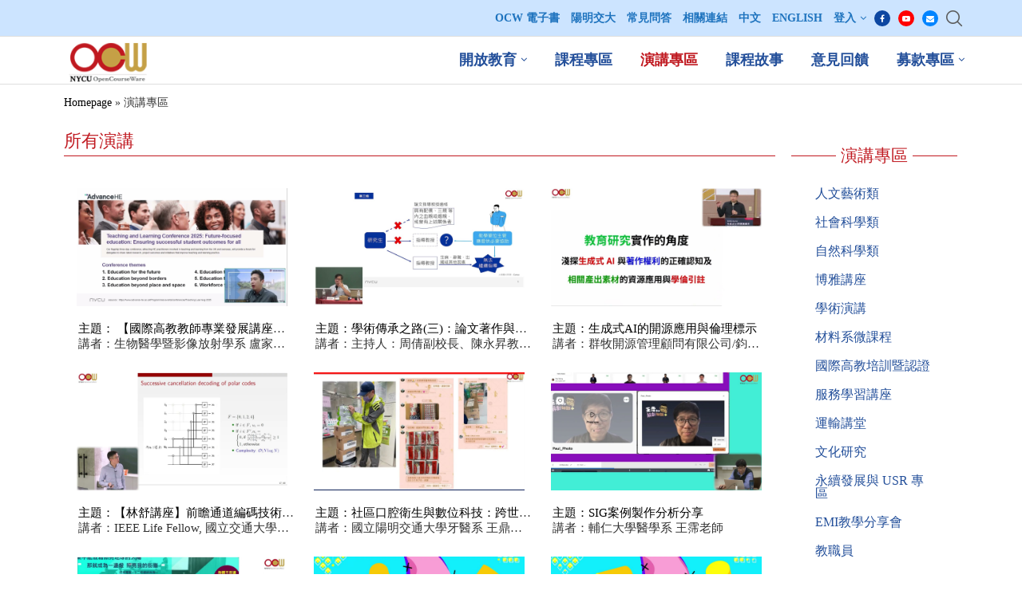

--- FILE ---
content_type: text/html; charset=UTF-8
request_url: https://ocw.nycu.edu.tw/?speech_page=all-speech
body_size: 37960
content:
<!DOCTYPE html>
<html lang="zh-TW">
<head>
    <meta charset="UTF-8">
    <meta http-equiv="X-UA-Compatible" content="IE=edge">
    <meta name="viewport" content="width=device-width, initial-scale=1">
    <link rel="profile" href="https://gmpg.org/xfn/11"/>
	        <link rel="shortcut icon" href="https://ocw.nycu.edu.tw/wp-content/uploads/2023/09/NYCU-OCW_暫時版_放影片用-12-removebg-preview.png"
              type="image/x-icon"/>
        <link rel="apple-touch-icon" sizes="180x180" href="https://ocw.nycu.edu.tw/wp-content/uploads/2023/09/NYCU-OCW_暫時版_放影片用-12-removebg-preview.png">
	    <link rel="alternate" type="application/rss+xml" title="NYCU OCW RSS Feed"
          href="https://ocw.nycu.edu.tw/?feed=rss2"/>
    <link rel="alternate" type="application/atom+xml" title="NYCU OCW Atom Feed"
          href="https://ocw.nycu.edu.tw/?feed=atom"/>
    <link rel="pingback" href="https://ocw.nycu.edu.tw/xmlrpc.php"/>
    <!--[if lt IE 9]>
	<script src="https://ocw.nycu.edu.tw/wp-content/themes/soledad/js/html5.js"></script>
	<![endif]-->
<script async
src="https://www.googletagmanager.com/gtag/js?id=G-KQJ8EYT6J5"></script>
<script>
window.dataLayer = window.dataLayer || [];
function gtag(){dataLayer.push(arguments);}
gtag('js', new Date());
gtag('config', 'G-KQJ8EYT6J5');
</script>

			<style>.penci-library-modal-btn {margin-left: 5px;background: #33ad67;vertical-align: top;font-size: 0 !important;}.penci-library-modal-btn:before {content: '';width: 16px;height: 16px;background-image: url('https://ocw.nycu.edu.tw/wp-content/themes/soledad/images/penci-icon.png');background-position: center;background-size: contain;background-repeat: no-repeat;}#penci-library-modal .penci-elementor-template-library-template-name {text-align: right;flex: 1 0 0%;}</style>
	<meta name='robots' content='index, follow, max-image-preview:large, max-snippet:-1, max-video-preview:-1' />
	<style>img:is([sizes="auto" i], [sizes^="auto," i]) { contain-intrinsic-size: 3000px 1500px }</style>
	
	<!-- This site is optimized with the Yoast SEO plugin v20.8 - https://yoast.com/wordpress/plugins/seo/ -->
	<title>演講專區 - NYCU OCW</title>
	<meta name="description" content="所有演講      演講專區" />
	<link rel="canonical" href="https://ocw.nycu.edu.tw/?speech_page=all-speech" />
	<meta property="og:locale" content="zh_TW" />
	<meta property="og:locale:alternate" content="en_US" />
	<meta property="og:type" content="article" />
	<meta property="og:title" content="演講專區 - NYCU OCW" />
	<meta property="og:description" content="所有演講      演講專區" />
	<meta property="og:url" content="https://ocw.nycu.edu.tw/?speech_page=all-speech" />
	<meta property="og:site_name" content="NYCU OCW" />
	<meta property="article:modified_time" content="2025-07-04T06:09:31+00:00" />
	<meta name="twitter:card" content="summary_large_image" />
	<meta name="twitter:label1" content="預估閱讀時間" />
	<meta name="twitter:data1" content="1 分鐘" />
	<script type="application/ld+json" class="yoast-schema-graph">{"@context":"https://schema.org","@graph":[{"@type":"WebPage","@id":"https://ocw.nycu.edu.tw/?speech_page=all-speech","url":"https://ocw.nycu.edu.tw/?speech_page=all-speech","name":"演講專區 - NYCU OCW","isPartOf":{"@id":"https://ocw.nycu.edu.tw/#website"},"datePublished":"2022-06-15T06:51:30+00:00","dateModified":"2025-07-04T06:09:31+00:00","description":"所有演講 演講專區","breadcrumb":{"@id":"https://ocw.nycu.edu.tw/?speech_page=all-speech#breadcrumb"},"inLanguage":"zh-TW","potentialAction":[{"@type":"ReadAction","target":["https://ocw.nycu.edu.tw/?speech_page=all-speech"]}]},{"@type":"BreadcrumbList","@id":"https://ocw.nycu.edu.tw/?speech_page=all-speech#breadcrumb","itemListElement":[{"@type":"ListItem","position":1,"name":"Homepage","item":"https://ocw.nycu.edu.tw/"},{"@type":"ListItem","position":2,"name":"演講專區"}]},{"@type":"WebSite","@id":"https://ocw.nycu.edu.tw/#website","url":"https://ocw.nycu.edu.tw/","name":"NYCU OCW","description":"開放教育是現代教育思潮的一股主流，國內外大學近幾年陸續開放教育資源，透過開放式課程 (OpenCourseWare, OCW)暨其應用之建置將知識分享於社會。","publisher":{"@id":"https://ocw.nycu.edu.tw/#organization"},"potentialAction":[{"@type":"SearchAction","target":{"@type":"EntryPoint","urlTemplate":"https://ocw.nycu.edu.tw/?s={search_term_string}"},"query-input":"required name=search_term_string"}],"inLanguage":"zh-TW"},{"@type":"Organization","@id":"https://ocw.nycu.edu.tw/#organization","name":"NYCU OCW","url":"https://ocw.nycu.edu.tw/","logo":{"@type":"ImageObject","inLanguage":"zh-TW","@id":"https://ocw.nycu.edu.tw/#/schema/logo/image/","url":"","contentUrl":"","caption":"NYCU OCW"},"image":{"@id":"https://ocw.nycu.edu.tw/#/schema/logo/image/"}}]}</script>
	<!-- / Yoast SEO plugin. -->


<link rel="alternate" href="https://ocw.nycu.edu.tw/?speech_page=all-speech" hreflang="zh" />
<link rel="alternate" href="https://ocw.nycu.edu.tw/?speech_page=all-speech-en" hreflang="en" />
<link rel='dns-prefetch' href='//maxcdn.bootstrapcdn.com' />
<link rel="alternate" type="application/rss+xml" title="訂閱《NYCU OCW》&raquo; 資訊提供" href="https://ocw.nycu.edu.tw/?feed=rss2" />
<link rel="alternate" type="application/rss+xml" title="訂閱《NYCU OCW》&raquo; 留言的資訊提供" href="https://ocw.nycu.edu.tw/?feed=comments-rss2" />
<script type="text/javascript">
/* <![CDATA[ */
window._wpemojiSettings = {"baseUrl":"https:\/\/s.w.org\/images\/core\/emoji\/15.1.0\/72x72\/","ext":".png","svgUrl":"https:\/\/s.w.org\/images\/core\/emoji\/15.1.0\/svg\/","svgExt":".svg","source":{"concatemoji":"https:\/\/ocw.nycu.edu.tw\/wp-includes\/js\/wp-emoji-release.min.js?ver=6.8.1"}};
/*! This file is auto-generated */
!function(i,n){var o,s,e;function c(e){try{var t={supportTests:e,timestamp:(new Date).valueOf()};sessionStorage.setItem(o,JSON.stringify(t))}catch(e){}}function p(e,t,n){e.clearRect(0,0,e.canvas.width,e.canvas.height),e.fillText(t,0,0);var t=new Uint32Array(e.getImageData(0,0,e.canvas.width,e.canvas.height).data),r=(e.clearRect(0,0,e.canvas.width,e.canvas.height),e.fillText(n,0,0),new Uint32Array(e.getImageData(0,0,e.canvas.width,e.canvas.height).data));return t.every(function(e,t){return e===r[t]})}function u(e,t,n){switch(t){case"flag":return n(e,"\ud83c\udff3\ufe0f\u200d\u26a7\ufe0f","\ud83c\udff3\ufe0f\u200b\u26a7\ufe0f")?!1:!n(e,"\ud83c\uddfa\ud83c\uddf3","\ud83c\uddfa\u200b\ud83c\uddf3")&&!n(e,"\ud83c\udff4\udb40\udc67\udb40\udc62\udb40\udc65\udb40\udc6e\udb40\udc67\udb40\udc7f","\ud83c\udff4\u200b\udb40\udc67\u200b\udb40\udc62\u200b\udb40\udc65\u200b\udb40\udc6e\u200b\udb40\udc67\u200b\udb40\udc7f");case"emoji":return!n(e,"\ud83d\udc26\u200d\ud83d\udd25","\ud83d\udc26\u200b\ud83d\udd25")}return!1}function f(e,t,n){var r="undefined"!=typeof WorkerGlobalScope&&self instanceof WorkerGlobalScope?new OffscreenCanvas(300,150):i.createElement("canvas"),a=r.getContext("2d",{willReadFrequently:!0}),o=(a.textBaseline="top",a.font="600 32px Arial",{});return e.forEach(function(e){o[e]=t(a,e,n)}),o}function t(e){var t=i.createElement("script");t.src=e,t.defer=!0,i.head.appendChild(t)}"undefined"!=typeof Promise&&(o="wpEmojiSettingsSupports",s=["flag","emoji"],n.supports={everything:!0,everythingExceptFlag:!0},e=new Promise(function(e){i.addEventListener("DOMContentLoaded",e,{once:!0})}),new Promise(function(t){var n=function(){try{var e=JSON.parse(sessionStorage.getItem(o));if("object"==typeof e&&"number"==typeof e.timestamp&&(new Date).valueOf()<e.timestamp+604800&&"object"==typeof e.supportTests)return e.supportTests}catch(e){}return null}();if(!n){if("undefined"!=typeof Worker&&"undefined"!=typeof OffscreenCanvas&&"undefined"!=typeof URL&&URL.createObjectURL&&"undefined"!=typeof Blob)try{var e="postMessage("+f.toString()+"("+[JSON.stringify(s),u.toString(),p.toString()].join(",")+"));",r=new Blob([e],{type:"text/javascript"}),a=new Worker(URL.createObjectURL(r),{name:"wpTestEmojiSupports"});return void(a.onmessage=function(e){c(n=e.data),a.terminate(),t(n)})}catch(e){}c(n=f(s,u,p))}t(n)}).then(function(e){for(var t in e)n.supports[t]=e[t],n.supports.everything=n.supports.everything&&n.supports[t],"flag"!==t&&(n.supports.everythingExceptFlag=n.supports.everythingExceptFlag&&n.supports[t]);n.supports.everythingExceptFlag=n.supports.everythingExceptFlag&&!n.supports.flag,n.DOMReady=!1,n.readyCallback=function(){n.DOMReady=!0}}).then(function(){return e}).then(function(){var e;n.supports.everything||(n.readyCallback(),(e=n.source||{}).concatemoji?t(e.concatemoji):e.wpemoji&&e.twemoji&&(t(e.twemoji),t(e.wpemoji)))}))}((window,document),window._wpemojiSettings);
/* ]]> */
</script>
<style id='wp-emoji-styles-inline-css' type='text/css'>

	img.wp-smiley, img.emoji {
		display: inline !important;
		border: none !important;
		box-shadow: none !important;
		height: 1em !important;
		width: 1em !important;
		margin: 0 0.07em !important;
		vertical-align: -0.1em !important;
		background: none !important;
		padding: 0 !important;
	}
</style>
<link rel='stylesheet' id='wp-block-library-css' href='https://ocw.nycu.edu.tw/wp-includes/css/dist/block-library/style.min.css?ver=6.8.1' type='text/css' media='all' />
<style id='wp-block-library-theme-inline-css' type='text/css'>
.wp-block-audio :where(figcaption){color:#555;font-size:13px;text-align:center}.is-dark-theme .wp-block-audio :where(figcaption){color:#ffffffa6}.wp-block-audio{margin:0 0 1em}.wp-block-code{border:1px solid #ccc;border-radius:4px;font-family:Menlo,Consolas,monaco,monospace;padding:.8em 1em}.wp-block-embed :where(figcaption){color:#555;font-size:13px;text-align:center}.is-dark-theme .wp-block-embed :where(figcaption){color:#ffffffa6}.wp-block-embed{margin:0 0 1em}.blocks-gallery-caption{color:#555;font-size:13px;text-align:center}.is-dark-theme .blocks-gallery-caption{color:#ffffffa6}:root :where(.wp-block-image figcaption){color:#555;font-size:13px;text-align:center}.is-dark-theme :root :where(.wp-block-image figcaption){color:#ffffffa6}.wp-block-image{margin:0 0 1em}.wp-block-pullquote{border-bottom:4px solid;border-top:4px solid;color:currentColor;margin-bottom:1.75em}.wp-block-pullquote cite,.wp-block-pullquote footer,.wp-block-pullquote__citation{color:currentColor;font-size:.8125em;font-style:normal;text-transform:uppercase}.wp-block-quote{border-left:.25em solid;margin:0 0 1.75em;padding-left:1em}.wp-block-quote cite,.wp-block-quote footer{color:currentColor;font-size:.8125em;font-style:normal;position:relative}.wp-block-quote:where(.has-text-align-right){border-left:none;border-right:.25em solid;padding-left:0;padding-right:1em}.wp-block-quote:where(.has-text-align-center){border:none;padding-left:0}.wp-block-quote.is-large,.wp-block-quote.is-style-large,.wp-block-quote:where(.is-style-plain){border:none}.wp-block-search .wp-block-search__label{font-weight:700}.wp-block-search__button{border:1px solid #ccc;padding:.375em .625em}:where(.wp-block-group.has-background){padding:1.25em 2.375em}.wp-block-separator.has-css-opacity{opacity:.4}.wp-block-separator{border:none;border-bottom:2px solid;margin-left:auto;margin-right:auto}.wp-block-separator.has-alpha-channel-opacity{opacity:1}.wp-block-separator:not(.is-style-wide):not(.is-style-dots){width:100px}.wp-block-separator.has-background:not(.is-style-dots){border-bottom:none;height:1px}.wp-block-separator.has-background:not(.is-style-wide):not(.is-style-dots){height:2px}.wp-block-table{margin:0 0 1em}.wp-block-table td,.wp-block-table th{word-break:normal}.wp-block-table :where(figcaption){color:#555;font-size:13px;text-align:center}.is-dark-theme .wp-block-table :where(figcaption){color:#ffffffa6}.wp-block-video :where(figcaption){color:#555;font-size:13px;text-align:center}.is-dark-theme .wp-block-video :where(figcaption){color:#ffffffa6}.wp-block-video{margin:0 0 1em}:root :where(.wp-block-template-part.has-background){margin-bottom:0;margin-top:0;padding:1.25em 2.375em}
</style>
<style id='classic-theme-styles-inline-css' type='text/css'>
/*! This file is auto-generated */
.wp-block-button__link{color:#fff;background-color:#32373c;border-radius:9999px;box-shadow:none;text-decoration:none;padding:calc(.667em + 2px) calc(1.333em + 2px);font-size:1.125em}.wp-block-file__button{background:#32373c;color:#fff;text-decoration:none}
</style>
<style id='global-styles-inline-css' type='text/css'>
:root{--wp--preset--aspect-ratio--square: 1;--wp--preset--aspect-ratio--4-3: 4/3;--wp--preset--aspect-ratio--3-4: 3/4;--wp--preset--aspect-ratio--3-2: 3/2;--wp--preset--aspect-ratio--2-3: 2/3;--wp--preset--aspect-ratio--16-9: 16/9;--wp--preset--aspect-ratio--9-16: 9/16;--wp--preset--color--black: #000000;--wp--preset--color--cyan-bluish-gray: #abb8c3;--wp--preset--color--white: #ffffff;--wp--preset--color--pale-pink: #f78da7;--wp--preset--color--vivid-red: #cf2e2e;--wp--preset--color--luminous-vivid-orange: #ff6900;--wp--preset--color--luminous-vivid-amber: #fcb900;--wp--preset--color--light-green-cyan: #7bdcb5;--wp--preset--color--vivid-green-cyan: #00d084;--wp--preset--color--pale-cyan-blue: #8ed1fc;--wp--preset--color--vivid-cyan-blue: #0693e3;--wp--preset--color--vivid-purple: #9b51e0;--wp--preset--gradient--vivid-cyan-blue-to-vivid-purple: linear-gradient(135deg,rgba(6,147,227,1) 0%,rgb(155,81,224) 100%);--wp--preset--gradient--light-green-cyan-to-vivid-green-cyan: linear-gradient(135deg,rgb(122,220,180) 0%,rgb(0,208,130) 100%);--wp--preset--gradient--luminous-vivid-amber-to-luminous-vivid-orange: linear-gradient(135deg,rgba(252,185,0,1) 0%,rgba(255,105,0,1) 100%);--wp--preset--gradient--luminous-vivid-orange-to-vivid-red: linear-gradient(135deg,rgba(255,105,0,1) 0%,rgb(207,46,46) 100%);--wp--preset--gradient--very-light-gray-to-cyan-bluish-gray: linear-gradient(135deg,rgb(238,238,238) 0%,rgb(169,184,195) 100%);--wp--preset--gradient--cool-to-warm-spectrum: linear-gradient(135deg,rgb(74,234,220) 0%,rgb(151,120,209) 20%,rgb(207,42,186) 40%,rgb(238,44,130) 60%,rgb(251,105,98) 80%,rgb(254,248,76) 100%);--wp--preset--gradient--blush-light-purple: linear-gradient(135deg,rgb(255,206,236) 0%,rgb(152,150,240) 100%);--wp--preset--gradient--blush-bordeaux: linear-gradient(135deg,rgb(254,205,165) 0%,rgb(254,45,45) 50%,rgb(107,0,62) 100%);--wp--preset--gradient--luminous-dusk: linear-gradient(135deg,rgb(255,203,112) 0%,rgb(199,81,192) 50%,rgb(65,88,208) 100%);--wp--preset--gradient--pale-ocean: linear-gradient(135deg,rgb(255,245,203) 0%,rgb(182,227,212) 50%,rgb(51,167,181) 100%);--wp--preset--gradient--electric-grass: linear-gradient(135deg,rgb(202,248,128) 0%,rgb(113,206,126) 100%);--wp--preset--gradient--midnight: linear-gradient(135deg,rgb(2,3,129) 0%,rgb(40,116,252) 100%);--wp--preset--font-size--small: 12px;--wp--preset--font-size--medium: 20px;--wp--preset--font-size--large: 32px;--wp--preset--font-size--x-large: 42px;--wp--preset--font-size--normal: 14px;--wp--preset--font-size--huge: 42px;--wp--preset--spacing--20: 0.44rem;--wp--preset--spacing--30: 0.67rem;--wp--preset--spacing--40: 1rem;--wp--preset--spacing--50: 1.5rem;--wp--preset--spacing--60: 2.25rem;--wp--preset--spacing--70: 3.38rem;--wp--preset--spacing--80: 5.06rem;--wp--preset--shadow--natural: 6px 6px 9px rgba(0, 0, 0, 0.2);--wp--preset--shadow--deep: 12px 12px 50px rgba(0, 0, 0, 0.4);--wp--preset--shadow--sharp: 6px 6px 0px rgba(0, 0, 0, 0.2);--wp--preset--shadow--outlined: 6px 6px 0px -3px rgba(255, 255, 255, 1), 6px 6px rgba(0, 0, 0, 1);--wp--preset--shadow--crisp: 6px 6px 0px rgba(0, 0, 0, 1);}:where(.is-layout-flex){gap: 0.5em;}:where(.is-layout-grid){gap: 0.5em;}body .is-layout-flex{display: flex;}.is-layout-flex{flex-wrap: wrap;align-items: center;}.is-layout-flex > :is(*, div){margin: 0;}body .is-layout-grid{display: grid;}.is-layout-grid > :is(*, div){margin: 0;}:where(.wp-block-columns.is-layout-flex){gap: 2em;}:where(.wp-block-columns.is-layout-grid){gap: 2em;}:where(.wp-block-post-template.is-layout-flex){gap: 1.25em;}:where(.wp-block-post-template.is-layout-grid){gap: 1.25em;}.has-black-color{color: var(--wp--preset--color--black) !important;}.has-cyan-bluish-gray-color{color: var(--wp--preset--color--cyan-bluish-gray) !important;}.has-white-color{color: var(--wp--preset--color--white) !important;}.has-pale-pink-color{color: var(--wp--preset--color--pale-pink) !important;}.has-vivid-red-color{color: var(--wp--preset--color--vivid-red) !important;}.has-luminous-vivid-orange-color{color: var(--wp--preset--color--luminous-vivid-orange) !important;}.has-luminous-vivid-amber-color{color: var(--wp--preset--color--luminous-vivid-amber) !important;}.has-light-green-cyan-color{color: var(--wp--preset--color--light-green-cyan) !important;}.has-vivid-green-cyan-color{color: var(--wp--preset--color--vivid-green-cyan) !important;}.has-pale-cyan-blue-color{color: var(--wp--preset--color--pale-cyan-blue) !important;}.has-vivid-cyan-blue-color{color: var(--wp--preset--color--vivid-cyan-blue) !important;}.has-vivid-purple-color{color: var(--wp--preset--color--vivid-purple) !important;}.has-black-background-color{background-color: var(--wp--preset--color--black) !important;}.has-cyan-bluish-gray-background-color{background-color: var(--wp--preset--color--cyan-bluish-gray) !important;}.has-white-background-color{background-color: var(--wp--preset--color--white) !important;}.has-pale-pink-background-color{background-color: var(--wp--preset--color--pale-pink) !important;}.has-vivid-red-background-color{background-color: var(--wp--preset--color--vivid-red) !important;}.has-luminous-vivid-orange-background-color{background-color: var(--wp--preset--color--luminous-vivid-orange) !important;}.has-luminous-vivid-amber-background-color{background-color: var(--wp--preset--color--luminous-vivid-amber) !important;}.has-light-green-cyan-background-color{background-color: var(--wp--preset--color--light-green-cyan) !important;}.has-vivid-green-cyan-background-color{background-color: var(--wp--preset--color--vivid-green-cyan) !important;}.has-pale-cyan-blue-background-color{background-color: var(--wp--preset--color--pale-cyan-blue) !important;}.has-vivid-cyan-blue-background-color{background-color: var(--wp--preset--color--vivid-cyan-blue) !important;}.has-vivid-purple-background-color{background-color: var(--wp--preset--color--vivid-purple) !important;}.has-black-border-color{border-color: var(--wp--preset--color--black) !important;}.has-cyan-bluish-gray-border-color{border-color: var(--wp--preset--color--cyan-bluish-gray) !important;}.has-white-border-color{border-color: var(--wp--preset--color--white) !important;}.has-pale-pink-border-color{border-color: var(--wp--preset--color--pale-pink) !important;}.has-vivid-red-border-color{border-color: var(--wp--preset--color--vivid-red) !important;}.has-luminous-vivid-orange-border-color{border-color: var(--wp--preset--color--luminous-vivid-orange) !important;}.has-luminous-vivid-amber-border-color{border-color: var(--wp--preset--color--luminous-vivid-amber) !important;}.has-light-green-cyan-border-color{border-color: var(--wp--preset--color--light-green-cyan) !important;}.has-vivid-green-cyan-border-color{border-color: var(--wp--preset--color--vivid-green-cyan) !important;}.has-pale-cyan-blue-border-color{border-color: var(--wp--preset--color--pale-cyan-blue) !important;}.has-vivid-cyan-blue-border-color{border-color: var(--wp--preset--color--vivid-cyan-blue) !important;}.has-vivid-purple-border-color{border-color: var(--wp--preset--color--vivid-purple) !important;}.has-vivid-cyan-blue-to-vivid-purple-gradient-background{background: var(--wp--preset--gradient--vivid-cyan-blue-to-vivid-purple) !important;}.has-light-green-cyan-to-vivid-green-cyan-gradient-background{background: var(--wp--preset--gradient--light-green-cyan-to-vivid-green-cyan) !important;}.has-luminous-vivid-amber-to-luminous-vivid-orange-gradient-background{background: var(--wp--preset--gradient--luminous-vivid-amber-to-luminous-vivid-orange) !important;}.has-luminous-vivid-orange-to-vivid-red-gradient-background{background: var(--wp--preset--gradient--luminous-vivid-orange-to-vivid-red) !important;}.has-very-light-gray-to-cyan-bluish-gray-gradient-background{background: var(--wp--preset--gradient--very-light-gray-to-cyan-bluish-gray) !important;}.has-cool-to-warm-spectrum-gradient-background{background: var(--wp--preset--gradient--cool-to-warm-spectrum) !important;}.has-blush-light-purple-gradient-background{background: var(--wp--preset--gradient--blush-light-purple) !important;}.has-blush-bordeaux-gradient-background{background: var(--wp--preset--gradient--blush-bordeaux) !important;}.has-luminous-dusk-gradient-background{background: var(--wp--preset--gradient--luminous-dusk) !important;}.has-pale-ocean-gradient-background{background: var(--wp--preset--gradient--pale-ocean) !important;}.has-electric-grass-gradient-background{background: var(--wp--preset--gradient--electric-grass) !important;}.has-midnight-gradient-background{background: var(--wp--preset--gradient--midnight) !important;}.has-small-font-size{font-size: var(--wp--preset--font-size--small) !important;}.has-medium-font-size{font-size: var(--wp--preset--font-size--medium) !important;}.has-large-font-size{font-size: var(--wp--preset--font-size--large) !important;}.has-x-large-font-size{font-size: var(--wp--preset--font-size--x-large) !important;}
:where(.wp-block-post-template.is-layout-flex){gap: 1.25em;}:where(.wp-block-post-template.is-layout-grid){gap: 1.25em;}
:where(.wp-block-columns.is-layout-flex){gap: 2em;}:where(.wp-block-columns.is-layout-grid){gap: 2em;}
:root :where(.wp-block-pullquote){font-size: 1.5em;line-height: 1.6;}
</style>
<link rel='stylesheet' id='contact-form-7-css' href='https://ocw.nycu.edu.tw/wp-content/plugins/contact-form-7/includes/css/styles.css?ver=5.7.6' type='text/css' media='all' />
<link rel='stylesheet' id='mediaelement-css' href='https://ocw.nycu.edu.tw/wp-includes/js/mediaelement/mediaelementplayer-legacy.min.css?ver=4.2.17' type='text/css' media='all' />
<link rel='stylesheet' id='wp-mediaelement-css' href='https://ocw.nycu.edu.tw/wp-includes/js/mediaelement/wp-mediaelement.min.css?ver=6.8.1' type='text/css' media='all' />
<link rel='stylesheet' id='fvp-frontend-css' href='https://ocw.nycu.edu.tw/wp-content/plugins/featured-video-plus/styles/frontend.css?ver=2.3.3' type='text/css' media='all' />
<link rel='stylesheet' id='h5p-plugin-styles-css' href='https://ocw.nycu.edu.tw/wp-content/plugins/h5p/h5p-php-library/styles/h5p.css?ver=1.16.0' type='text/css' media='all' />
<link rel='stylesheet' id='penci-texttospeech-css' href='https://ocw.nycu.edu.tw/wp-content/plugins/penci-text-to-speech/assets/css/text-to-speech.css?ver=1.3' type='text/css' media='all' />
<link rel='stylesheet' id='penci-main-style-css' href='https://ocw.nycu.edu.tw/wp-content/themes/soledad/main.css?ver=8.2.9' type='text/css' media='all' />
<link rel='stylesheet' id='penci-font-awesomeold-css' href='https://ocw.nycu.edu.tw/wp-content/themes/soledad/css/font-awesome.4.7.0.swap.min.css?ver=4.7.0' type='text/css' media='all' />
<link rel='stylesheet' id='penci_icon-css' href='https://ocw.nycu.edu.tw/wp-content/themes/soledad/css/penci-icon.css?ver=8.2.9' type='text/css' media='all' />
<link rel='stylesheet' id='penci_style-css' href='https://ocw.nycu.edu.tw/wp-content/themes/soledad-child/style.css?ver=8.2.9' type='text/css' media='all' />
<link rel='stylesheet' id='penci_social_counter-css' href='https://ocw.nycu.edu.tw/wp-content/themes/soledad/css/social-counter.css?ver=8.2.9' type='text/css' media='all' />
<link rel='stylesheet' id='elementor-frontend-css' href='https://ocw.nycu.edu.tw/wp-content/uploads/elementor/css/custom-frontend-lite.min.css?ver=1749627356' type='text/css' media='all' />
<link rel='stylesheet' id='swiper-css' href='https://ocw.nycu.edu.tw/wp-content/plugins/elementor/assets/lib/swiper/v8/css/swiper.min.css?ver=8.4.5' type='text/css' media='all' />
<link rel='stylesheet' id='elementor-post-8-css' href='https://ocw.nycu.edu.tw/wp-content/uploads/elementor/css/post-8.css?ver=1749627298' type='text/css' media='all' />
<link rel='stylesheet' id='elementor-pro-css' href='https://ocw.nycu.edu.tw/wp-content/uploads/elementor/css/custom-pro-frontend-lite.min.css?ver=1749627356' type='text/css' media='all' />
<link rel='stylesheet' id='cffstyles-css' href='https://ocw.nycu.edu.tw/wp-content/plugins/custom-facebook-feed/assets/css/cff-style.min.css?ver=4.1.8' type='text/css' media='all' />
<link rel='stylesheet' id='elementor-global-css' href='https://ocw.nycu.edu.tw/wp-content/uploads/elementor/css/global.css?ver=1749627359' type='text/css' media='all' />
<link rel='stylesheet' id='elementor-post-3440-css' href='https://ocw.nycu.edu.tw/wp-content/uploads/elementor/css/post-3440.css?ver=1751609374' type='text/css' media='all' />
<link rel='stylesheet' id='dflip-icons-style-css' href='https://ocw.nycu.edu.tw/wp-content/plugins/3d-flipbook-dflip-lite/assets/css/themify-icons.min.css?ver=1.7.35' type='text/css' media='all' />
<link rel='stylesheet' id='dflip-style-css' href='https://ocw.nycu.edu.tw/wp-content/plugins/3d-flipbook-dflip-lite/assets/css/dflip.min.css?ver=1.7.35' type='text/css' media='all' />
<link rel='stylesheet' id='cff-css' href='https://ocw.nycu.edu.tw/wp-content/plugins/custom-facebook-feed/assets/css/cff-style.min.css?ver=4.1.8' type='text/css' media='all' />
<link rel='stylesheet' id='sb-font-awesome-css' href='https://maxcdn.bootstrapcdn.com/font-awesome/4.7.0/css/font-awesome.min.css?ver=6.8.1' type='text/css' media='all' />
<link rel='stylesheet' id='elementor-lazyload-css' href='https://ocw.nycu.edu.tw/wp-content/plugins/elementor/assets/css/modules/lazyload/frontend.min.css?ver=3.13.4' type='text/css' media='all' />
<link rel='stylesheet' id='tablepress-default-css' href='https://ocw.nycu.edu.tw/wp-content/tablepress-combined.min.css?ver=30' type='text/css' media='all' />
<link rel='stylesheet' id='penci-recipe-css-css' href='https://ocw.nycu.edu.tw/wp-content/plugins/penci-recipe/css/recipe.css?ver=3.3' type='text/css' media='all' />
<link rel='stylesheet' id='eael-general-css' href='https://ocw.nycu.edu.tw/wp-content/plugins/essential-addons-for-elementor-lite/assets/front-end/css/view/general.min.css?ver=5.7.3' type='text/css' media='all' />
<link rel='stylesheet' id='penci-soledad-parent-style-css' href='https://ocw.nycu.edu.tw/wp-content/themes/soledad/style.css?ver=6.8.1' type='text/css' media='all' />
<link rel='stylesheet' id='um_modal-css' href='https://ocw.nycu.edu.tw/wp-content/plugins/ultimate-member/assets/css/um-modal.min.css?ver=2.8.6' type='text/css' media='all' />
<link rel='stylesheet' id='um_ui-css' href='https://ocw.nycu.edu.tw/wp-content/plugins/ultimate-member/assets/libs/jquery-ui/jquery-ui.min.css?ver=1.13.2' type='text/css' media='all' />
<link rel='stylesheet' id='um_tipsy-css' href='https://ocw.nycu.edu.tw/wp-content/plugins/ultimate-member/assets/libs/tipsy/tipsy.min.css?ver=1.0.0a' type='text/css' media='all' />
<link rel='stylesheet' id='um_raty-css' href='https://ocw.nycu.edu.tw/wp-content/plugins/ultimate-member/assets/libs/raty/um-raty.min.css?ver=2.6.0' type='text/css' media='all' />
<link rel='stylesheet' id='select2-css' href='https://ocw.nycu.edu.tw/wp-content/plugins/ultimate-member/assets/libs/select2/select2.min.css?ver=4.0.13' type='text/css' media='all' />
<link rel='stylesheet' id='um_fileupload-css' href='https://ocw.nycu.edu.tw/wp-content/plugins/ultimate-member/assets/css/um-fileupload.min.css?ver=2.8.6' type='text/css' media='all' />
<link rel='stylesheet' id='um_confirm-css' href='https://ocw.nycu.edu.tw/wp-content/plugins/ultimate-member/assets/libs/um-confirm/um-confirm.min.css?ver=1.0' type='text/css' media='all' />
<link rel='stylesheet' id='um_datetime-css' href='https://ocw.nycu.edu.tw/wp-content/plugins/ultimate-member/assets/libs/pickadate/default.min.css?ver=3.6.2' type='text/css' media='all' />
<link rel='stylesheet' id='um_datetime_date-css' href='https://ocw.nycu.edu.tw/wp-content/plugins/ultimate-member/assets/libs/pickadate/default.date.min.css?ver=3.6.2' type='text/css' media='all' />
<link rel='stylesheet' id='um_datetime_time-css' href='https://ocw.nycu.edu.tw/wp-content/plugins/ultimate-member/assets/libs/pickadate/default.time.min.css?ver=3.6.2' type='text/css' media='all' />
<link rel='stylesheet' id='um_fonticons_ii-css' href='https://ocw.nycu.edu.tw/wp-content/plugins/ultimate-member/assets/libs/legacy/fonticons/fonticons-ii.min.css?ver=2.8.6' type='text/css' media='all' />
<link rel='stylesheet' id='um_fonticons_fa-css' href='https://ocw.nycu.edu.tw/wp-content/plugins/ultimate-member/assets/libs/legacy/fonticons/fonticons-fa.min.css?ver=2.8.6' type='text/css' media='all' />
<link rel='stylesheet' id='um_fontawesome-css' href='https://ocw.nycu.edu.tw/wp-content/plugins/ultimate-member/assets/css/um-fontawesome.min.css?ver=6.5.2' type='text/css' media='all' />
<link rel='stylesheet' id='um_common-css' href='https://ocw.nycu.edu.tw/wp-content/plugins/ultimate-member/assets/css/common.min.css?ver=2.8.6' type='text/css' media='all' />
<link rel='stylesheet' id='um_responsive-css' href='https://ocw.nycu.edu.tw/wp-content/plugins/ultimate-member/assets/css/um-responsive.min.css?ver=2.8.6' type='text/css' media='all' />
<link rel='stylesheet' id='um_styles-css' href='https://ocw.nycu.edu.tw/wp-content/plugins/ultimate-member/assets/css/um-styles.min.css?ver=2.8.6' type='text/css' media='all' />
<link rel='stylesheet' id='um_crop-css' href='https://ocw.nycu.edu.tw/wp-content/plugins/ultimate-member/assets/libs/cropper/cropper.min.css?ver=1.6.1' type='text/css' media='all' />
<link rel='stylesheet' id='um_profile-css' href='https://ocw.nycu.edu.tw/wp-content/plugins/ultimate-member/assets/css/um-profile.min.css?ver=2.8.6' type='text/css' media='all' />
<link rel='stylesheet' id='um_account-css' href='https://ocw.nycu.edu.tw/wp-content/plugins/ultimate-member/assets/css/um-account.min.css?ver=2.8.6' type='text/css' media='all' />
<link rel='stylesheet' id='um_misc-css' href='https://ocw.nycu.edu.tw/wp-content/plugins/ultimate-member/assets/css/um-misc.min.css?ver=2.8.6' type='text/css' media='all' />
<link rel='stylesheet' id='um_default_css-css' href='https://ocw.nycu.edu.tw/wp-content/plugins/ultimate-member/assets/css/um-old-default.min.css?ver=2.8.6' type='text/css' media='all' />
<link rel='stylesheet' id='google-fonts-1-css' href='https://fonts.googleapis.com/css?family=Roboto%3A100%2C100italic%2C200%2C200italic%2C300%2C300italic%2C400%2C400italic%2C500%2C500italic%2C600%2C600italic%2C700%2C700italic%2C800%2C800italic%2C900%2C900italic&#038;display=auto&#038;ver=6.8.1' type='text/css' media='all' />
<link rel="preconnect" href="https://fonts.gstatic.com/" crossorigin><script type="text/javascript" src="https://ocw.nycu.edu.tw/wp-includes/js/jquery/jquery.min.js?ver=3.7.1" id="jquery-core-js"></script>
<script type="text/javascript" src="https://ocw.nycu.edu.tw/wp-includes/js/jquery/jquery-migrate.min.js?ver=3.4.1" id="jquery-migrate-js"></script>
<script type="text/javascript" id="mediaelement-core-js-before">
/* <![CDATA[ */
var mejsL10n = {"language":"zh","strings":{"mejs.download-file":"Download File","mejs.install-flash":"You are using a browser that does not have Flash player enabled or installed. Please turn on your Flash player plugin or download the latest version from https:\/\/get.adobe.com\/flashplayer\/","mejs.fullscreen":"Fullscreen","mejs.play":"Play","mejs.pause":"Pause","mejs.time-slider":"Time Slider","mejs.time-help-text":"Use Left\/Right Arrow keys to advance one second, Up\/Down arrows to advance ten seconds.","mejs.live-broadcast":"Live Broadcast","mejs.volume-help-text":"Use Up\/Down Arrow keys to increase or decrease volume.","mejs.unmute":"Unmute","mejs.mute":"Mute","mejs.volume-slider":"Volume Slider","mejs.video-player":"Video Player","mejs.audio-player":"Audio Player","mejs.captions-subtitles":"Captions\/Subtitles","mejs.captions-chapters":"Chapters","mejs.none":"None","mejs.afrikaans":"Afrikaans","mejs.albanian":"Albanian","mejs.arabic":"Arabic","mejs.belarusian":"Belarusian","mejs.bulgarian":"Bulgarian","mejs.catalan":"Catalan","mejs.chinese":"Chinese","mejs.chinese-simplified":"Chinese (Simplified)","mejs.chinese-traditional":"Chinese (Traditional)","mejs.croatian":"Croatian","mejs.czech":"Czech","mejs.danish":"Danish","mejs.dutch":"Dutch","mejs.english":"English","mejs.estonian":"Estonian","mejs.filipino":"Filipino","mejs.finnish":"Finnish","mejs.french":"French","mejs.galician":"Galician","mejs.german":"German","mejs.greek":"Greek","mejs.haitian-creole":"Haitian Creole","mejs.hebrew":"Hebrew","mejs.hindi":"Hindi","mejs.hungarian":"Hungarian","mejs.icelandic":"Icelandic","mejs.indonesian":"Indonesian","mejs.irish":"Irish","mejs.italian":"Italian","mejs.japanese":"Japanese","mejs.korean":"Korean","mejs.latvian":"Latvian","mejs.lithuanian":"Lithuanian","mejs.macedonian":"Macedonian","mejs.malay":"Malay","mejs.maltese":"Maltese","mejs.norwegian":"Norwegian","mejs.persian":"Persian","mejs.polish":"Polish","mejs.portuguese":"Portuguese","mejs.romanian":"Romanian","mejs.russian":"Russian","mejs.serbian":"Serbian","mejs.slovak":"Slovak","mejs.slovenian":"Slovenian","mejs.spanish":"Spanish","mejs.swahili":"Swahili","mejs.swedish":"Swedish","mejs.tagalog":"Tagalog","mejs.thai":"Thai","mejs.turkish":"Turkish","mejs.ukrainian":"Ukrainian","mejs.vietnamese":"Vietnamese","mejs.welsh":"Welsh","mejs.yiddish":"Yiddish"}};
/* ]]> */
</script>
<script type="text/javascript" src="https://ocw.nycu.edu.tw/wp-includes/js/mediaelement/mediaelement-and-player.min.js?ver=4.2.17" id="mediaelement-core-js"></script>
<script type="text/javascript" src="https://ocw.nycu.edu.tw/wp-includes/js/mediaelement/mediaelement-migrate.min.js?ver=6.8.1" id="mediaelement-migrate-js"></script>
<script type="text/javascript" id="mediaelement-js-extra">
/* <![CDATA[ */
var _wpmejsSettings = {"pluginPath":"\/wp-includes\/js\/mediaelement\/","classPrefix":"mejs-","stretching":"responsive","audioShortcodeLibrary":"mediaelement","videoShortcodeLibrary":"mediaelement"};
/* ]]> */
</script>
<script type="text/javascript" src="https://ocw.nycu.edu.tw/wp-includes/js/mediaelement/wp-mediaelement.min.js?ver=6.8.1" id="wp-mediaelement-js"></script>
<script type="text/javascript" src="https://ocw.nycu.edu.tw/wp-content/plugins/featured-video-plus/js/jquery.fitvids.min.js?ver=master-2015-08" id="jquery.fitvids-js"></script>
<script type="text/javascript" src="https://ocw.nycu.edu.tw/wp-content/plugins/featured-video-plus/js/jquery.domwindow.min.js?ver=2.3.3" id="jquery.domwindow-js"></script>
<script type="text/javascript" id="fvp-frontend-js-extra">
/* <![CDATA[ */
var fvpdata = {"ajaxurl":"https:\/\/ocw.nycu.edu.tw\/wp-admin\/admin-ajax.php","nonce":"4b43ce191d","fitvids":"1","dynamic":"","overlay":"1","opacity":"0.75","color":"w","width":"640"};
/* ]]> */
</script>
<script type="text/javascript" src="https://ocw.nycu.edu.tw/wp-content/plugins/featured-video-plus/js/frontend.min.js?ver=2.3.3" id="fvp-frontend-js"></script>
<script type="text/javascript" src="https://ocw.nycu.edu.tw/wp-content/plugins/ultimate-member/assets/js/um-gdpr.min.js?ver=2.8.6" id="um-gdpr-js"></script>
<link rel="https://api.w.org/" href="https://ocw.nycu.edu.tw/index.php?rest_route=/" /><link rel="alternate" title="JSON" type="application/json" href="https://ocw.nycu.edu.tw/index.php?rest_route=/wp/v2/speech_page/3440" /><link rel="EditURI" type="application/rsd+xml" title="RSD" href="https://ocw.nycu.edu.tw/xmlrpc.php?rsd" />
<meta name="generator" content="WordPress 6.8.1" />
<link rel='shortlink' href='https://ocw.nycu.edu.tw/?p=3440' />
<link rel="alternate" title="oEmbed (JSON)" type="application/json+oembed" href="https://ocw.nycu.edu.tw/index.php?rest_route=%2Foembed%2F1.0%2Fembed&#038;url=https%3A%2F%2Focw.nycu.edu.tw%2F%3Fspeech_page%3Dall-speech" />
<link rel="alternate" title="oEmbed (XML)" type="text/xml+oembed" href="https://ocw.nycu.edu.tw/index.php?rest_route=%2Foembed%2F1.0%2Fembed&#038;url=https%3A%2F%2Focw.nycu.edu.tw%2F%3Fspeech_page%3Dall-speech&#038;format=xml" />
	<style type="text/css">
																											</style>
	        <style type="text/css">@font-face {
				font-family: 'Oswald';
				font-style: font-display: swap;
				normal;
				font-weight: 400;
				src: local('Oswald Regular'), local('Oswald-Regular'), url(https://ocw.nycu.edu.tw/wp-content/plugins/penci-review/fonts/TK3iWkUHHAIjg752HT8Ghe4.woff2) format('woff2');
				unicode-range: U+0400-045F, U+0490-0491, U+04B0-04B1, U+2116;
			}
			@font-face {
				font-family: 'Oswald';
				font-style: normal;
				font-weight: 400;
				src: local('Oswald Regular'), local('Oswald-Regular'), url(https://ocw.nycu.edu.tw/wp-content/plugins/penci-review/fonts/TK3iWkUHHAIjg752Fj8Ghe4.woff2) format('woff2');
				unicode-range: U+0102-0103, U+0110-0111, U+1EA0-1EF9, U+20AB;
			}
			@font-face {
				font-family: 'Oswald';
				font-style: normal;
				font-weight: 400;
				src: local('Oswald Regular'), local('Oswald-Regular'), url(https://ocw.nycu.edu.tw/wp-content/plugins/penci-review/fonts/TK3iWkUHHAIjg752Fz8Ghe4.woff2) format('woff2');
				unicode-range: U+0100-024F, U+0259, U+1E00-1EFF, U+2020, U+20A0-20AB, U+20AD-20CF, U+2113, U+2C60-2C7F, U+A720-A7FF;
			}
			@font-face {
				font-family: 'Oswald';
				font-style: normal;
				font-weight: 400;
				src: local('Oswald Regular'), local('Oswald-Regular'), url(https://ocw.nycu.edu.tw/wp-content/plugins/penci-review/fonts/TK3iWkUHHAIjg752GT8G.woff2) format('woff2');
				unicode-range: U+0000-00FF, U+0131, U+0152-0153, U+02BB-02BC, U+02C6, U+02DA, U+02DC, U+2000-206F, U+2074, U+20AC, U+2122, U+2191, U+2193, U+2212, U+2215, U+FEFF, U+FFFD;
			}</style>
				<style type="text/css">
			.um_request_name {
				display: none !important;
			}
		</style>
	<script>var portfolioDataJs = portfolioDataJs || [];</script>		<script>
			document.documentElement.className = document.documentElement.className.replace( 'no-js', 'js' );
		</script>
				<style>
			.no-js img.lazyload { display: none; }
			figure.wp-block-image img.lazyloading { min-width: 150px; }
							.lazyload, .lazyloading { opacity: 0; }
				.lazyloaded {
					opacity: 1;
					transition: opacity 400ms;
					transition-delay: 0ms;
				}
					</style>
		<!-- Analytics by WP-Statistics v13.2.3 - https://wp-statistics.com/ -->
<style id="penci-custom-style" type="text/css">body{ --pcbg-cl: #fff; --pctext-cl: #313131; --pcborder-cl: #dedede; --pcheading-cl: #313131; --pcmeta-cl: #888888; --pcaccent-cl: #6eb48c; --pcbody-font: 'PT Serif', serif; --pchead-font: 'Raleway', sans-serif; --pchead-wei: bold; } .single.penci-body-single-style-5 #header, .single.penci-body-single-style-6 #header, .single.penci-body-single-style-10 #header, .single.penci-body-single-style-5 .pc-wrapbuilder-header, .single.penci-body-single-style-6 .pc-wrapbuilder-header, .single.penci-body-single-style-10 .pc-wrapbuilder-header { --pchd-mg: 40px; } .fluid-width-video-wrapper > div { position: absolute; left: 0; right: 0; top: 0; width: 100%; height: 100%; } .yt-video-place { position: relative; text-align: center; } .yt-video-place.embed-responsive .start-video { display: block; top: 0; left: 0; bottom: 0; right: 0; position: absolute; transform: none; } .yt-video-place.embed-responsive .start-video img { margin: 0; padding: 0; top: 50%; display: inline-block; position: absolute; left: 50%; transform: translate(-50%, -50%); width: 68px; height: auto; } body { --pchead-font: ' system-ui', Segoe UI; } body { --pcbody-font: ' system-ui', Segoe UI; } p{ line-height: 1.8; } #navigation .menu > li > a, #navigation ul.menu ul.sub-menu li > a, .navigation ul.menu ul.sub-menu li > a, .penci-menu-hbg .menu li a, #sidebar-nav .menu li a { font-family: 'PT Sans', sans-serif; font-weight: normal; } .penci-hide-tagupdated{ display: none !important; } .header-slogan .header-slogan-text { font-style:normal; } body { --pchead-wei: 500; } .featured-area .penci-image-holder, .featured-area .penci-slider4-overlay, .featured-area .penci-slide-overlay .overlay-link, .featured-style-29 .featured-slider-overlay, .penci-slider38-overlay{ border-radius: ; -webkit-border-radius: ; } .penci-featured-content-right:before{ border-top-right-radius: ; border-bottom-right-radius: ; } .penci-flat-overlay .penci-slide-overlay .penci-mag-featured-content:before{ border-bottom-left-radius: ; border-bottom-right-radius: ; } .container-single .post-image{ border-radius: ; -webkit-border-radius: ; } .penci-mega-thumbnail .penci-image-holder{ border-radius: ; -webkit-border-radius: ; } #navigation .menu > li > a, #navigation ul.menu ul.sub-menu li > a, .navigation ul.menu ul.sub-menu li > a, .penci-menu-hbg .menu li a, #sidebar-nav .menu li a, #navigation .penci-megamenu .penci-mega-child-categories a, .navigation .penci-megamenu .penci-mega-child-categories a{ font-weight: 500; } body.penci-body-boxed { background-image: url(http://soledad.pencidesign.com/soledad-magazine/wp-content/uploads/sites/7/2017/06/notebook.png); } body.penci-body-boxed { background-repeat:repeat; } body.penci-body-boxed { background-attachment:scroll; } body.penci-body-boxed { background-size:auto; } #header .inner-header .container { padding:30px 0; } #logo a { max-width:150px; width: 100%; } @media only screen and (max-width: 960px) and (min-width: 768px){ #logo img{ max-width: 100%; } } @media only screen and (max-width: 479px){ .inner-header #logo img{ width: auto; height:150px; } } body{ --pcaccent-cl: #dd3333; } .penci-menuhbg-toggle:hover .lines-button:after, .penci-menuhbg-toggle:hover .penci-lines:before, .penci-menuhbg-toggle:hover .penci-lines:after,.tags-share-box.tags-share-box-s2 .post-share-plike,.penci-video_playlist .penci-playlist-title,.pencisc-column-2.penci-video_playlist .penci-video-nav .playlist-panel-item, .pencisc-column-1.penci-video_playlist .penci-video-nav .playlist-panel-item,.penci-video_playlist .penci-custom-scroll::-webkit-scrollbar-thumb, .pencisc-button, .post-entry .pencisc-button, .penci-dropcap-box, .penci-dropcap-circle, .penci-login-register input[type="submit"]:hover, .penci-ld .penci-ldin:before, .penci-ldspinner > div{ background: #dd3333; } a, .post-entry .penci-portfolio-filter ul li a:hover, .penci-portfolio-filter ul li a:hover, .penci-portfolio-filter ul li.active a, .post-entry .penci-portfolio-filter ul li.active a, .penci-countdown .countdown-amount, .archive-box h1, .post-entry a, .container.penci-breadcrumb span a:hover,.container.penci-breadcrumb a:hover, .post-entry blockquote:before, .post-entry blockquote cite, .post-entry blockquote .author, .wpb_text_column blockquote:before, .wpb_text_column blockquote cite, .wpb_text_column blockquote .author, .penci-pagination a:hover, ul.penci-topbar-menu > li a:hover, div.penci-topbar-menu > ul > li a:hover, .penci-recipe-heading a.penci-recipe-print,.penci-review-metas .penci-review-btnbuy, .main-nav-social a:hover, .widget-social .remove-circle a:hover i, .penci-recipe-index .cat > a.penci-cat-name, #bbpress-forums li.bbp-body ul.forum li.bbp-forum-info a:hover, #bbpress-forums li.bbp-body ul.topic li.bbp-topic-title a:hover, #bbpress-forums li.bbp-body ul.forum li.bbp-forum-info .bbp-forum-content a, #bbpress-forums li.bbp-body ul.topic p.bbp-topic-meta a, #bbpress-forums .bbp-breadcrumb a:hover, #bbpress-forums .bbp-forum-freshness a:hover, #bbpress-forums .bbp-topic-freshness a:hover, #buddypress ul.item-list li div.item-title a, #buddypress ul.item-list li h4 a, #buddypress .activity-header a:first-child, #buddypress .comment-meta a:first-child, #buddypress .acomment-meta a:first-child, div.bbp-template-notice a:hover, .penci-menu-hbg .menu li a .indicator:hover, .penci-menu-hbg .menu li a:hover, #sidebar-nav .menu li a:hover, .penci-rlt-popup .rltpopup-meta .rltpopup-title:hover, .penci-video_playlist .penci-video-playlist-item .penci-video-title:hover, .penci_list_shortcode li:before, .penci-dropcap-box-outline, .penci-dropcap-circle-outline, .penci-dropcap-regular, .penci-dropcap-bold{ color: #dd3333; } .penci-home-popular-post ul.slick-dots li button:hover, .penci-home-popular-post ul.slick-dots li.slick-active button, .post-entry blockquote .author span:after, .error-image:after, .error-404 .go-back-home a:after, .penci-header-signup-form, .woocommerce span.onsale, .woocommerce #respond input#submit:hover, .woocommerce a.button:hover, .woocommerce button.button:hover, .woocommerce input.button:hover, .woocommerce nav.woocommerce-pagination ul li span.current, .woocommerce div.product .entry-summary div[itemprop="description"]:before, .woocommerce div.product .entry-summary div[itemprop="description"] blockquote .author span:after, .woocommerce div.product .woocommerce-tabs #tab-description blockquote .author span:after, .woocommerce #respond input#submit.alt:hover, .woocommerce a.button.alt:hover, .woocommerce button.button.alt:hover, .woocommerce input.button.alt:hover, .pcheader-icon.shoping-cart-icon > a > span, #penci-demobar .buy-button, #penci-demobar .buy-button:hover, .penci-recipe-heading a.penci-recipe-print:hover,.penci-review-metas .penci-review-btnbuy:hover, .penci-review-process span, .penci-review-score-total, #navigation.menu-style-2 ul.menu ul.sub-menu:before, #navigation.menu-style-2 .menu ul ul.sub-menu:before, .penci-go-to-top-floating, .post-entry.blockquote-style-2 blockquote:before, #bbpress-forums #bbp-search-form .button, #bbpress-forums #bbp-search-form .button:hover, .wrapper-boxed .bbp-pagination-links span.current, #bbpress-forums #bbp_reply_submit:hover, #bbpress-forums #bbp_topic_submit:hover,#main .bbp-login-form .bbp-submit-wrapper button[type="submit"]:hover, #buddypress .dir-search input[type=submit], #buddypress .groups-members-search input[type=submit], #buddypress button:hover, #buddypress a.button:hover, #buddypress a.button:focus, #buddypress input[type=button]:hover, #buddypress input[type=reset]:hover, #buddypress ul.button-nav li a:hover, #buddypress ul.button-nav li.current a, #buddypress div.generic-button a:hover, #buddypress .comment-reply-link:hover, #buddypress input[type=submit]:hover, #buddypress div.pagination .pagination-links .current, #buddypress div.item-list-tabs ul li.selected a, #buddypress div.item-list-tabs ul li.current a, #buddypress div.item-list-tabs ul li a:hover, #buddypress table.notifications thead tr, #buddypress table.notifications-settings thead tr, #buddypress table.profile-settings thead tr, #buddypress table.profile-fields thead tr, #buddypress table.wp-profile-fields thead tr, #buddypress table.messages-notices thead tr, #buddypress table.forum thead tr, #buddypress input[type=submit] { background-color: #dd3333; } .penci-pagination ul.page-numbers li span.current, #comments_pagination span { color: #fff; background: #dd3333; border-color: #dd3333; } .footer-instagram h4.footer-instagram-title > span:before, .woocommerce nav.woocommerce-pagination ul li span.current, .penci-pagination.penci-ajax-more a.penci-ajax-more-button:hover, .penci-recipe-heading a.penci-recipe-print:hover,.penci-review-metas .penci-review-btnbuy:hover, .home-featured-cat-content.style-14 .magcat-padding:before, .wrapper-boxed .bbp-pagination-links span.current, #buddypress .dir-search input[type=submit], #buddypress .groups-members-search input[type=submit], #buddypress button:hover, #buddypress a.button:hover, #buddypress a.button:focus, #buddypress input[type=button]:hover, #buddypress input[type=reset]:hover, #buddypress ul.button-nav li a:hover, #buddypress ul.button-nav li.current a, #buddypress div.generic-button a:hover, #buddypress .comment-reply-link:hover, #buddypress input[type=submit]:hover, #buddypress div.pagination .pagination-links .current, #buddypress input[type=submit], form.pc-searchform.penci-hbg-search-form input.search-input:hover, form.pc-searchform.penci-hbg-search-form input.search-input:focus, .penci-dropcap-box-outline, .penci-dropcap-circle-outline { border-color: #dd3333; } .woocommerce .woocommerce-error, .woocommerce .woocommerce-info, .woocommerce .woocommerce-message { border-top-color: #dd3333; } .penci-slider ol.penci-control-nav li a.penci-active, .penci-slider ol.penci-control-nav li a:hover, .penci-related-carousel .owl-dot.active span, .penci-owl-carousel-slider .owl-dot.active span{ border-color: #dd3333; background-color: #dd3333; } .woocommerce .woocommerce-message:before, .woocommerce form.checkout table.shop_table .order-total .amount, .woocommerce ul.products li.product .price ins, .woocommerce ul.products li.product .price, .woocommerce div.product p.price ins, .woocommerce div.product span.price ins, .woocommerce div.product p.price, .woocommerce div.product .entry-summary div[itemprop="description"] blockquote:before, .woocommerce div.product .woocommerce-tabs #tab-description blockquote:before, .woocommerce div.product .entry-summary div[itemprop="description"] blockquote cite, .woocommerce div.product .entry-summary div[itemprop="description"] blockquote .author, .woocommerce div.product .woocommerce-tabs #tab-description blockquote cite, .woocommerce div.product .woocommerce-tabs #tab-description blockquote .author, .woocommerce div.product .product_meta > span a:hover, .woocommerce div.product .woocommerce-tabs ul.tabs li.active, .woocommerce ul.cart_list li .amount, .woocommerce ul.product_list_widget li .amount, .woocommerce table.shop_table td.product-name a:hover, .woocommerce table.shop_table td.product-price span, .woocommerce table.shop_table td.product-subtotal span, .woocommerce-cart .cart-collaterals .cart_totals table td .amount, .woocommerce .woocommerce-info:before, .woocommerce div.product span.price, .penci-container-inside.penci-breadcrumb span a:hover,.penci-container-inside.penci-breadcrumb a:hover { color: #dd3333; } .standard-content .penci-more-link.penci-more-link-button a.more-link, .penci-readmore-btn.penci-btn-make-button a, .penci-featured-cat-seemore.penci-btn-make-button a{ background-color: #dd3333; color: #fff; } .penci-vernav-toggle:before{ border-top-color: #dd3333; color: #fff; } .penci-top-bar, .penci-topbar-trending .penci-owl-carousel .owl-item, ul.penci-topbar-menu ul.sub-menu, div.penci-topbar-menu > ul ul.sub-menu, .pctopbar-login-btn .pclogin-sub{ background-color: #ffffff; } .headline-title.nticker-style-3:after{ border-color: #ffffff; } .headline-title { background-color: #dd3333; } .headline-title.nticker-style-2:after, .headline-title.nticker-style-4:after{ border-color: #dd3333; } .penci-owl-carousel-slider.penci-headline-posts .owl-nav .owl-prev:hover, .penci-owl-carousel-slider.penci-headline-posts .owl-nav .owl-next:hover, .penci-trending-nav a:hover{ color: #dd3333; } body:not(.pcdm-enable) a.penci-topbar-post-title { color: #000000; } body:not(.pcdm-enable) a.penci-topbar-post-title:hover { color: #000000; } a.penci-topbar-post-title { text-transform: none; } ul.penci-topbar-menu > li a, div.penci-topbar-menu > ul > li a { text-transform: none; font-size: 12px; } .penci-topbar-ctext, .penci-top-bar .pctopbar-item{ font-size: 13px; } .headline-title { font-size: 12px; } a.penci-topbar-post-title { font-size: 12px; } ul.penci-topbar-menu ul.sub-menu > li a, div.penci-topbar-menu ul.sub-menu > li a { font-size: 11px; } .penci-topbar-social a, .penci-top-bar .penci-login-popup-btn a i{ font-size: 15px; } .penci-lgpop-title{font-size:24px;} body:not(.pcdm-enable) ul.penci-topbar-menu > li a, body:not(.pcdm-enable) div.penci-topbar-menu > ul > li a { color: #000000; } body:not(.pcdm-enable) ul.penci-topbar-menu > li a:hover, body:not(.pcdm-enable) div.penci-topbar-menu > ul > li a:hover { color: #dd3333; } body:not(.pcdm-enable) .penci-topbar-social a { color: #000000; } body:not(.pcdm-enable) .penci-topbar-social a:hover { color: #dd3333; } #penci-login-popup:before{ opacity: ; } #header .inner-header { background-color: #ffffff; background-image: none; } .header-slogan .header-slogan-text:before, .header-slogan .header-slogan-text:after{ content: none; } #navigation .menu > li > a:hover, #navigation .menu li.current-menu-item > a, #navigation .menu > li.current_page_item > a, #navigation .menu > li:hover > a, #navigation .menu > li.current-menu-ancestor > a, #navigation .menu > li.current-menu-item > a, #navigation .menu .sub-menu li a:hover, #navigation .menu .sub-menu li.current-menu-item > a, #navigation .sub-menu li:hover > a { color: #ffffff; } #navigation ul.menu > li > a:before, #navigation .menu > ul > li > a:before { background: #ffffff; } #navigation.menu-item-padding .menu > li > a:hover, #navigation.menu-item-padding .menu > li:hover > a, #navigation.menu-item-padding .menu > li.current-menu-item > a, #navigation.menu-item-padding .menu > li.current_page_item > a, #navigation.menu-item-padding .menu > li.current-menu-ancestor > a, #navigation.menu-item-padding .menu > li.current-menu-item > a { background-color: #dd3333; } #navigation .menu .sub-menu, #navigation .menu .children, #navigation ul.menu > li.megamenu > ul.sub-menu { background-color: #d9d9d9; } #navigation .penci-megamenu .penci-mega-child-categories, #navigation.menu-style-2 .penci-megamenu .penci-mega-child-categories a.cat-active { background-color: #ffffff; } #navigation .penci-megamenu .penci-mega-child-categories a.cat-active, #navigation .menu .penci-megamenu .penci-mega-child-categories a:hover, #navigation .menu .penci-megamenu .penci-mega-latest-posts .penci-mega-post a:hover { color: #dd3333; } #navigation .penci-megamenu .penci-mega-thumbnail .mega-cat-name { background: #dd3333; } #navigation ul.menu > li > a, #navigation .menu > ul > li > a { font-size: 15px; } #navigation ul.menu ul.sub-menu li > a, #navigation .penci-megamenu .penci-mega-child-categories a, #navigation .penci-megamenu .post-mega-title a, #navigation .menu ul ul.sub-menu li a { font-size: 12px; } #navigation .penci-megamenu .post-mega-title a, .pc-builder-element .navigation .penci-megamenu .penci-content-megamenu .penci-mega-latest-posts .penci-mega-post .post-mega-title a{ font-size:13px; } .penci-menu-hbg .menu li a { font-size: 13px; } #navigation .penci-megamenu .post-mega-title a, .pc-builder-element .navigation .penci-megamenu .penci-content-megamenu .penci-mega-latest-posts .penci-mega-post .post-mega-title a{ text-transform: none; } #navigation .menu .sub-menu li a { color: #313131; } #navigation .menu .sub-menu li a:hover, #navigation .menu .sub-menu li.current-menu-item > a, #navigation .sub-menu li:hover > a { color: #dd3333; } #navigation.menu-style-2 ul.menu ul.sub-menu:before, #navigation.menu-style-2 .menu ul ul.sub-menu:before { background-color: #dd3333; } .penci-featured-content .feat-text h3 a, .featured-style-35 .feat-text-right h3 a, .featured-style-4 .penci-featured-content .feat-text h3 a, .penci-mag-featured-content h3 a, .pencislider-container .pencislider-content .pencislider-title { text-transform: none; } .home-featured-cat-content, .penci-featured-cat-seemore, .penci-featured-cat-custom-ads, .home-featured-cat-content.style-8 { margin-bottom: 40px; } .home-featured-cat-content.style-8 .penci-grid li.list-post:last-child{ margin-bottom: 0; } .home-featured-cat-content.style-3, .home-featured-cat-content.style-11{ margin-bottom: 30px; } .home-featured-cat-content.style-7{ margin-bottom: 14px; } .home-featured-cat-content.style-13{ margin-bottom: 20px; } .penci-featured-cat-seemore, .penci-featured-cat-custom-ads{ margin-top: -20px; } .penci-featured-cat-seemore.penci-seemore-style-7, .mag-cat-style-7 .penci-featured-cat-custom-ads{ margin-top: -18px; } .penci-featured-cat-seemore.penci-seemore-style-8, .mag-cat-style-8 .penci-featured-cat-custom-ads{ margin-top: 0px; } .penci-featured-cat-seemore.penci-seemore-style-13, .mag-cat-style-13 .penci-featured-cat-custom-ads{ margin-top: -20px; } .home-featured-cat-content .cat > a.penci-cat-name { font-size: 27px; } .penci-header-signup-form { padding-top: px; padding-bottom: px; } .penci-header-signup-form { background-color: #dd3333; } .penci-header-signup-form .widget input[type="submit"] { background-color: #1e73be; } .header-social a:hover i, .main-nav-social a:hover, .penci-menuhbg-toggle:hover .lines-button:after, .penci-menuhbg-toggle:hover .penci-lines:before, .penci-menuhbg-toggle:hover .penci-lines:after { color: #dd3333; } #sidebar-nav .menu li a:hover, .header-social.sidebar-nav-social a:hover i, #sidebar-nav .menu li a .indicator:hover, #sidebar-nav .menu .sub-menu li a .indicator:hover{ color: #dd3333; } #sidebar-nav-logo:before{ background-color: #dd3333; } .penci-slide-overlay .overlay-link, .penci-slider38-overlay, .penci-flat-overlay .penci-slide-overlay .penci-mag-featured-content:before { opacity: 0.8; } .penci-item-mag:hover .penci-slide-overlay .overlay-link, .featured-style-38 .item:hover .penci-slider38-overlay, .penci-flat-overlay .penci-item-mag:hover .penci-slide-overlay .penci-mag-featured-content:before { opacity: ; } .penci-featured-content .featured-slider-overlay { opacity: ; } .penci-featured-content .feat-text .featured-cat a, .penci-mag-featured-content .cat > a.penci-cat-name, .featured-style-35 .cat > a.penci-cat-name { color: #ffffff; } .penci-mag-featured-content .cat > a.penci-cat-name:after, .penci-featured-content .cat > a.penci-cat-name:after, .featured-style-35 .cat > a.penci-cat-name:after{ border-color: #ffffff; } .penci-featured-content .feat-text .featured-cat a:hover, .penci-mag-featured-content .cat > a.penci-cat-name:hover, .featured-style-35 .cat > a.penci-cat-name:hover { color: #dd3333; } .featured-style-29 .featured-slider-overlay { opacity: ; } .penci-owl-carousel{--pcfs-delay:0.7s;} .featured-area .penci-slider { max-height: 400px; } .penci-wrapper-data .standard-post-image:not(.classic-post-image){ margin-bottom: 0; } .header-standard.standard-overlay-meta{ margin: -30px 30px 19px; background: #fff; padding-top: 25px; padding-left: 5px; padding-right: 5px; z-index: 10; position: relative; } .penci-wrapper-data .standard-post-image:not(.classic-post-image) .audio-iframe, .penci-wrapper-data .standard-post-image:not(.classic-post-image) .standard-content-special{ bottom: 50px; } @media only screen and (max-width: 479px){ .header-standard.standard-overlay-meta{ margin-left: 10px; margin-right: 10px; } } .penci-standard-cat .cat > a.penci-cat-name { color: #2196f3; } .penci-standard-cat .cat:before, .penci-standard-cat .cat:after { background-color: #2196f3; } .standard-content .penci-post-box-meta .penci-post-share-box a:hover, .standard-content .penci-post-box-meta .penci-post-share-box a.liked { color: #2196f3; } .header-standard .post-entry a:hover, .header-standard .author-post span a:hover, .standard-content a, .standard-content .post-entry a, .standard-post-entry a.more-link:hover, .penci-post-box-meta .penci-box-meta a:hover, .standard-content .post-entry blockquote:before, .post-entry blockquote cite, .post-entry blockquote .author, .standard-content-special .author-quote span, .standard-content-special .format-post-box .post-format-icon i, .standard-content-special .format-post-box .dt-special a:hover, .standard-content .penci-more-link a.more-link, .standard-content .penci-post-box-meta .penci-box-meta a:hover { color: #2196f3; } .standard-content .penci-more-link.penci-more-link-button a.more-link{ background-color: #2196f3; color: #fff; } .standard-content-special .author-quote span:before, .standard-content-special .author-quote span:after, .standard-content .post-entry ul li:before, .post-entry blockquote .author span:after, .header-standard:after { background-color: #2196f3; } .penci-more-link a.more-link:before, .penci-more-link a.more-link:after { border-color: #2196f3; } .penci-grid li .item h2 a, .penci-masonry .item-masonry h2 a, .grid-mixed .mixed-detail h2 a, .overlay-header-box .overlay-title a { text-transform: none; } .penci-grid li .item h2 a, .penci-masonry .item-masonry h2 a { } .penci-featured-infor .cat a.penci-cat-name, .penci-grid .cat a.penci-cat-name, .penci-masonry .cat a.penci-cat-name, .penci-featured-infor .cat a.penci-cat-name { color: #2196f3; } .penci-featured-infor .cat a.penci-cat-name:after, .penci-grid .cat a.penci-cat-name:after, .penci-masonry .cat a.penci-cat-name:after, .penci-featured-infor .cat a.penci-cat-name:after{ border-color: #2196f3; } .penci-post-share-box a.liked, .penci-post-share-box a:hover { color: #2196f3; } .overlay-post-box-meta .overlay-share a:hover, .overlay-author a:hover, .penci-grid .standard-content-special .format-post-box .dt-special a:hover, .grid-post-box-meta span a:hover, .grid-post-box-meta span a.comment-link:hover, .penci-grid .standard-content-special .author-quote span, .penci-grid .standard-content-special .format-post-box .post-format-icon i, .grid-mixed .penci-post-box-meta .penci-box-meta a:hover { color: #2196f3; } .penci-grid .standard-content-special .author-quote span:before, .penci-grid .standard-content-special .author-quote span:after, .grid-header-box:after, .list-post .header-list-style:after { background-color: #2196f3; } .penci-grid .post-box-meta span:after, .penci-masonry .post-box-meta span:after { border-color: #2196f3; } .penci-readmore-btn.penci-btn-make-button a{ background-color: #2196f3; color: #fff; } .penci-grid li.typography-style .overlay-typography { opacity: ; } .penci-grid li.typography-style:hover .overlay-typography { opacity: ; } .penci-grid li.typography-style .item .main-typography h2 a:hover { color: #2196f3; } .penci-grid li.typography-style .grid-post-box-meta span a:hover { color: #2196f3; } .overlay-header-box .cat > a.penci-cat-name:hover { color: #2196f3; } @media only screen and (min-width: 961px){ .penci-sidebar-content{ width: 29.1%; } .penci-single-style-10 .penci-single-s10-content, .container.penci_sidebar:not(.two-sidebar) #main{ width: 70.9%; } } @media only screen and (min-width: 1201px){ .layout-14_12_14 .penci-vc-sidebar, .container.two-sidebar .penci-sidebar-content{ width: 21.5%; } .layout-14_12_14 .penci-main-content, .container.two-sidebar #main{ width: 57%; } } .penci-sidebar-content .widget, .penci-sidebar-content.pcsb-boxed-whole { margin-bottom: 40px; } .penci-sidebar-content.style-11 .penci-border-arrow .inner-arrow, .penci-sidebar-content.style-12 .penci-border-arrow .inner-arrow, .penci-sidebar-content.style-14 .penci-border-arrow .inner-arrow:before, .penci-sidebar-content.style-13 .penci-border-arrow .inner-arrow, .penci-sidebar-content .penci-border-arrow .inner-arrow, .penci-sidebar-content.style-15 .penci-border-arrow .inner-arrow{ background-color: #111111; } .penci-sidebar-content.style-2 .penci-border-arrow:after{ border-top-color: #111111; } .penci-sidebar-content .penci-border-arrow .inner-arrow, .penci-sidebar-content.style-4 .penci-border-arrow .inner-arrow:before, .penci-sidebar-content.style-4 .penci-border-arrow .inner-arrow:after, .penci-sidebar-content.style-5 .penci-border-arrow, .penci-sidebar-content.style-7 .penci-border-arrow, .penci-sidebar-content.style-9 .penci-border-arrow{ border-color: #313131; } .penci-sidebar-content .penci-border-arrow:before { border-top-color: #313131; } .penci-sidebar-content.style-16 .penci-border-arrow:after{ background-color: #313131; } .penci-sidebar-content .penci-border-arrow:after { border-color: #818181; } body:not(.pcdm-enable) .penci-sidebar-content .penci-border-arrow .inner-arrow { color: #ffffff; } .penci-sidebar-content .penci-border-arrow:after { content: none; display: none; } .penci-sidebar-content .widget-title{ margin-left: 0; margin-right: 0; margin-top: 0; } .penci-sidebar-content .penci-border-arrow:before{ bottom: -6px; border-width: 6px; margin-left: -6px; } .penci-sidebar-content .penci-border-arrow:before, .penci-sidebar-content.style-2 .penci-border-arrow:after { content: none; display: none; } .penci-video_playlist .penci-video-playlist-item .penci-video-title:hover,.widget ul.side-newsfeed li .side-item .side-item-text h4 a:hover, .widget a:hover, .penci-sidebar-content .widget-social a:hover span, .widget-social a:hover span, .penci-tweets-widget-content .icon-tweets, .penci-tweets-widget-content .tweet-intents a, .penci-tweets-widget-content .tweet-intents span:after, .widget-social.remove-circle a:hover i , #wp-calendar tbody td a:hover, .penci-video_playlist .penci-video-playlist-item .penci-video-title:hover, .widget ul.side-newsfeed li .side-item .side-item-text .side-item-meta a:hover{ color: #dd3333; } .widget .tagcloud a:hover, .widget-social a:hover i, .widget input[type="submit"]:hover,.penci-user-logged-in .penci-user-action-links a:hover,.penci-button:hover, .widget button[type="submit"]:hover { color: #fff; background-color: #dd3333; border-color: #dd3333; } .about-widget .about-me-heading:before { border-color: #dd3333; } .penci-tweets-widget-content .tweet-intents-inner:before, .penci-tweets-widget-content .tweet-intents-inner:after, .pencisc-column-1.penci-video_playlist .penci-video-nav .playlist-panel-item, .penci-video_playlist .penci-custom-scroll::-webkit-scrollbar-thumb, .penci-video_playlist .penci-playlist-title { background-color: #dd3333; } .penci-owl-carousel.penci-tweets-slider .owl-dots .owl-dot.active span, .penci-owl-carousel.penci-tweets-slider .owl-dots .owl-dot:hover span { border-color: #dd3333; background-color: #dd3333; } #widget-area { padding: 20px 0; } #footer-section .footer-menu li a { font-size: 14px; } #footer-copyright * { font-size: 14px; } .footer-subscribe .widget .mc4wp-form input[type="submit"]:hover { background-color: #dd3333; } #widget-area { background-color: #234f9a; } .footer-widget-wrapper, .footer-widget-wrapper .widget.widget_categories ul li, .footer-widget-wrapper .widget.widget_archive ul li, .footer-widget-wrapper .widget input[type="text"], .footer-widget-wrapper .widget input[type="email"], .footer-widget-wrapper .widget input[type="date"], .footer-widget-wrapper .widget input[type="number"], .footer-widget-wrapper .widget input[type="search"] { color: #ffffff; } .footer-widget-wrapper .widget ul li, .footer-widget-wrapper .widget ul ul, .footer-widget-wrapper .widget input[type="text"], .footer-widget-wrapper .widget input[type="email"], .footer-widget-wrapper .widget input[type="date"], .footer-widget-wrapper .widget input[type="number"], .footer-widget-wrapper .widget input[type="search"] { border-color: #212121; } .footer-widget-wrapper .widget .widget-title { text-align: center; } .footer-widget-wrapper .widget .widget-title { color: #ffffff; } .footer-widget-wrapper .widget .widget-title .inner-arrow { border-color: #212121; } .footer-widget-wrapper a, .footer-widget-wrapper .widget ul.side-newsfeed li .side-item .side-item-text h4 a, .footer-widget-wrapper .widget a, .footer-widget-wrapper .widget-social a i, .footer-widget-wrapper .widget-social a span, .footer-widget-wrapper .widget ul.side-newsfeed li .side-item .side-item-text .side-item-meta a{ color: #ffffff; } .footer-widget-wrapper .widget-social a:hover i{ color: #fff; } .footer-widget-wrapper .penci-tweets-widget-content .icon-tweets, .footer-widget-wrapper .penci-tweets-widget-content .tweet-intents a, .footer-widget-wrapper .penci-tweets-widget-content .tweet-intents span:after, .footer-widget-wrapper .widget ul.side-newsfeed li .side-item .side-item-text h4 a:hover, .footer-widget-wrapper .widget a:hover, .footer-widget-wrapper .widget-social a:hover span, .footer-widget-wrapper a:hover, .footer-widget-wrapper .widget-social.remove-circle a:hover i, .footer-widget-wrapper .widget ul.side-newsfeed li .side-item .side-item-text .side-item-meta a:hover{ color: #dd3333; } .footer-widget-wrapper .widget .tagcloud a:hover, .footer-widget-wrapper .widget-social a:hover i, .footer-widget-wrapper .mc4wp-form input[type="submit"]:hover, .footer-widget-wrapper .widget input[type="submit"]:hover,.footer-widget-wrapper .penci-user-logged-in .penci-user-action-links a:hover, .footer-widget-wrapper .widget button[type="submit"]:hover { color: #fff; background-color: #dd3333; border-color: #dd3333; } .footer-widget-wrapper .about-widget .about-me-heading:before { border-color: #dd3333; } .footer-widget-wrapper .penci-tweets-widget-content .tweet-intents-inner:before, .footer-widget-wrapper .penci-tweets-widget-content .tweet-intents-inner:after { background-color: #dd3333; } .footer-widget-wrapper .penci-owl-carousel.penci-tweets-slider .owl-dots .owl-dot.active span, .footer-widget-wrapper .penci-owl-carousel.penci-tweets-slider .owl-dots .owl-dot:hover span { border-color: #dd3333; background: #dd3333; } ul.footer-socials li a:hover i { background-color: #dd3333; border-color: #dd3333; } ul.footer-socials li a:hover i { color: #dd3333; } ul.footer-socials li a:hover span { color: #dd3333; } .footer-socials-section, .penci-footer-social-moved{ border-color: #212121; } #footer-section, .penci-footer-social-moved{ background-color: #234f9a; } #footer-section .footer-menu li a:hover { color: #dd3333; } #footer-section a { color: #ffffff; } .comment-content a, .container-single .post-entry a, .container-single .format-post-box .dt-special a:hover, .container-single .author-quote span, .container-single .author-post span a:hover, .post-entry blockquote:before, .post-entry blockquote cite, .post-entry blockquote .author, .wpb_text_column blockquote:before, .wpb_text_column blockquote cite, .wpb_text_column blockquote .author, .post-pagination a:hover, .author-content h5 a:hover, .author-content .author-social:hover, .item-related h3 a:hover, .container-single .format-post-box .post-format-icon i, .container.penci-breadcrumb.single-breadcrumb span a:hover,.container.penci-breadcrumb.single-breadcrumb a:hover, .penci_list_shortcode li:before, .penci-dropcap-box-outline, .penci-dropcap-circle-outline, .penci-dropcap-regular, .penci-dropcap-bold, .header-standard .post-box-meta-single .author-post span a:hover{ color: #2196f3; } .container-single .standard-content-special .format-post-box, ul.slick-dots li button:hover, ul.slick-dots li.slick-active button, .penci-dropcap-box-outline, .penci-dropcap-circle-outline { border-color: #2196f3; } ul.slick-dots li button:hover, ul.slick-dots li.slick-active button, #respond h3.comment-reply-title span:before, #respond h3.comment-reply-title span:after, .post-box-title:before, .post-box-title:after, .container-single .author-quote span:before, .container-single .author-quote span:after, .post-entry blockquote .author span:after, .post-entry blockquote .author span:before, .post-entry ul li:before, #respond #submit:hover, div.wpforms-container .wpforms-form.wpforms-form input[type=submit]:hover, div.wpforms-container .wpforms-form.wpforms-form button[type=submit]:hover, div.wpforms-container .wpforms-form.wpforms-form .wpforms-page-button:hover, .wpcf7 input[type="submit"]:hover, .widget_wysija input[type="submit"]:hover, .post-entry.blockquote-style-2 blockquote:before,.tags-share-box.tags-share-box-s2 .post-share-plike, .penci-dropcap-box, .penci-dropcap-circle, .penci-ldspinner > div{ background-color: #2196f3; } .container-single .post-entry .post-tags a:hover { color: #fff; border-color: #2196f3; background-color: #2196f3; } .container-single .penci-standard-cat .cat > a.penci-cat-name { color: #2196f3; } .container-single .penci-standard-cat .cat:before, .container-single .penci-standard-cat .cat:after { background-color: #2196f3; } .container-single .single-post-title { text-transform: none; } @media only screen and (min-width: 769px){ .container-single .single-post-title { font-size: 30px; } } .container-single .single-post-title { } .container-single .cat a.penci-cat-name { text-transform: uppercase; } .list-post .header-list-style:after, .grid-header-box:after, .penci-overlay-over .overlay-header-box:after, .home-featured-cat-content .first-post .magcat-detail .mag-header:after { content: none; } .list-post .header-list-style, .grid-header-box, .penci-overlay-over .overlay-header-box, .home-featured-cat-content .first-post .magcat-detail .mag-header{ padding-bottom: 0; } .penci-single-style-6 .single-breadcrumb, .penci-single-style-5 .single-breadcrumb, .penci-single-style-4 .single-breadcrumb, .penci-single-style-3 .single-breadcrumb, .penci-single-style-9 .single-breadcrumb, .penci-single-style-7 .single-breadcrumb{ text-align: left; } .container-single .header-standard, .container-single .post-box-meta-single { text-align: left; } .rtl .container-single .header-standard,.rtl .container-single .post-box-meta-single { text-align: right; } .container-single .post-pagination h5 { text-transform: none; } #respond h3.comment-reply-title span:before, #respond h3.comment-reply-title span:after, .post-box-title:before, .post-box-title:after { content: none; display: none; } .container-single .item-related h3 a { text-transform: none; } .container-single .post-share a:hover, .container-single .post-share a.liked, .page-share .post-share a:hover { color: #2196f3; } .tags-share-box.tags-share-box-2_3 .post-share .count-number-like, .post-share .count-number-like { color: #2196f3; } .post-entry a, .container-single .post-entry a{ color: #2196f3; } ul.homepage-featured-boxes .penci-fea-in:hover h4 span { color: #dd3333; } .penci-home-popular-post .item-related h3 a:hover { color: #dd3333; } .penci-homepage-title.style-14 .inner-arrow:before, .penci-homepage-title.style-11 .inner-arrow, .penci-homepage-title.style-12 .inner-arrow, .penci-homepage-title.style-13 .inner-arrow, .penci-homepage-title .inner-arrow, .penci-homepage-title.style-15 .inner-arrow{ background-color: #dd3333; } .penci-border-arrow.penci-homepage-title.style-2:after{ border-top-color: #dd3333; } .penci-border-arrow.penci-homepage-title .inner-arrow, .penci-homepage-title.style-4 .inner-arrow:before, .penci-homepage-title.style-4 .inner-arrow:after, .penci-homepage-title.style-7, .penci-homepage-title.style-9 { border-color: #dd3333; } .penci-border-arrow.penci-homepage-title:before { border-top-color: #dd3333; } .penci-homepage-title.style-5, .penci-homepage-title.style-7{ border-color: #dd3333; } .penci-homepage-title.style-16.penci-border-arrow:after{ background-color: #dd3333; } .penci-homepage-title.style-10, .penci-homepage-title.style-12, .penci-border-arrow.penci-homepage-title.style-5 .inner-arrow{ border-bottom-color: #dd3333; } .penci-homepage-title.style-5{ border-color: #dd3333; } .penci-border-arrow.penci-homepage-title:after { border-color: #dd3333; } body:not(.pcdm-enable) .penci-homepage-title .inner-arrow, body:not(.pcdm-enable) .penci-homepage-title.penci-magazine-title .inner-arrow a { color: #ffffff; } .penci-homepage-title:after { content: none; display: none; } .penci-homepage-title { margin-left: 0; margin-right: 0; margin-top: 0; } .penci-homepage-title:before { bottom: -6px; border-width: 6px; margin-left: -6px; } .rtl .penci-homepage-title:before { bottom: -6px; border-width: 6px; margin-right: -6px; margin-left: 0; } .penci-homepage-title.penci-magazine-title:before{ left: 25px; } .rtl .penci-homepage-title.penci-magazine-title:before{ right: 25px; left:auto; } .home-featured-cat-content .magcat-detail h3 a:hover { color: #dd3333; } .home-featured-cat-content .grid-post-box-meta span a:hover { color: #dd3333; } .home-featured-cat-content .first-post .magcat-detail .mag-header:after { background: #dd3333; } .penci-slider ol.penci-control-nav li a.penci-active, .penci-slider ol.penci-control-nav li a:hover { border-color: #dd3333; background: #dd3333; } .home-featured-cat-content .mag-photo .mag-overlay-photo { opacity: ; } .home-featured-cat-content .mag-photo:hover .mag-overlay-photo { opacity: ; } .inner-item-portfolio:hover .penci-portfolio-thumbnail a:after { opacity: ; } .penci-menuhbg-toggle { width: 18px; } .penci-menuhbg-toggle .penci-menuhbg-inner { height: 18px; } .penci-menuhbg-toggle .penci-lines, .penci-menuhbg-wapper{ width: 18px; } .penci-menuhbg-toggle .lines-button{ top: 8px; } .penci-menuhbg-toggle .penci-lines:before{ top: 5px; } .penci-menuhbg-toggle .penci-lines:after{ top: -5px; } .penci-menuhbg-toggle:hover .lines-button:after, .penci-menuhbg-toggle:hover .penci-lines:before, .penci-menuhbg-toggle:hover .penci-lines:after{ transform: translateX(28px); } .penci-menuhbg-toggle .lines-button.penci-hover-effect{ left: -28px; } .penci-menu-hbg-inner .penci-hbg_sitetitle{ font-size: 18px; } .penci-menu-hbg-inner .penci-hbg_desc{ font-size: 14px; } .penci-menu-hbg{ width: 330px; }.penci-menu-hbg.penci-menu-hbg-left{ transform: translateX(-330px); -webkit-transform: translateX(-330px); -moz-transform: translateX(-330px); }.penci-menu-hbg.penci-menu-hbg-right{ transform: translateX(330px); -webkit-transform: translateX(330px); -moz-transform: translateX(330px); }.penci-menuhbg-open .penci-menu-hbg.penci-menu-hbg-left, .penci-vernav-poleft.penci-menuhbg-open .penci-vernav-toggle{ left: 330px; }@media only screen and (min-width: 961px) { .penci-vernav-enable.penci-vernav-poleft .wrapper-boxed{ padding-left: 330px; } .penci-vernav-enable.penci-vernav-poright .wrapper-boxed{ padding-right: 330px; } .penci-vernav-enable .is-sticky #navigation{ width: calc(100% - 330px); } }@media only screen and (min-width: 961px) { .penci-vernav-enable .penci_is_nosidebar .wp-block-image.alignfull, .penci-vernav-enable .penci_is_nosidebar .wp-block-cover-image.alignfull, .penci-vernav-enable .penci_is_nosidebar .wp-block-cover.alignfull, .penci-vernav-enable .penci_is_nosidebar .wp-block-gallery.alignfull, .penci-vernav-enable .penci_is_nosidebar .alignfull{ margin-left: calc(50% - 50vw + 165px); width: calc(100vw - 330px); } }.penci-vernav-poright.penci-menuhbg-open .penci-vernav-toggle{ right: 330px; }@media only screen and (min-width: 961px) { .penci-vernav-enable.penci-vernav-poleft .penci-rltpopup-left{ left: 330px; } }@media only screen and (min-width: 961px) { .penci-vernav-enable.penci-vernav-poright .penci-rltpopup-right{ right: 330px; } }@media only screen and (max-width: 1500px) and (min-width: 961px) { .penci-vernav-enable .container { max-width: 100%; max-width: calc(100% - 30px); } .penci-vernav-enable .container.home-featured-boxes{ display: block; } .penci-vernav-enable .container.home-featured-boxes:before, .penci-vernav-enable .container.home-featured-boxes:after{ content: ""; display: table; clear: both; } } .grecaptcha-badge { visibility: hidden; } .penci-block-vc .penci-border-arrow .inner-arrow { background-color: #111111; } .penci-block-vc .style-2.penci-border-arrow:after{ border-top-color: #111111; } .penci-block-vc .penci-border-arrow .inner-arrow, .penci-block-vc.style-4 .penci-border-arrow .inner-arrow:before, .penci-block-vc.style-4 .penci-border-arrow .inner-arrow:after, .penci-block-vc.style-5 .penci-border-arrow, .penci-block-vc.style-7 .penci-border-arrow, .penci-block-vc.style-9 .penci-border-arrow { border-color: #313131; } .penci-block-vc .penci-border-arrow:before { border-top-color: #313131; } .penci-block-vc .penci-border-arrow:after { border-color: #818181; } .penci-block-vc .penci-border-arrow .inner-arrow { color: #ffffff; } .penci-block-vc .penci-border-arrow:after { content: none; display: none; } .penci-block-vc .widget-title{ margin-left: 0; margin-right: 0; margin-top: 0; } .penci-block-vc .penci-border-arrow:before{ bottom: -6px; border-width: 6px; margin-left: -6px; } .penci-block-vc .penci-border-arrow:before, .penci-block-vc .style-2.penci-border-arrow:after { content: none; display: none; } .penci_header.penci-header-builder.main-builder-header{}.penci-header-image-logo,.penci-header-text-logo{--pchb-logo-title-fw:bold;--pchb-logo-title-fs:normal;--pchb-logo-slogan-fw:bold;--pchb-logo-slogan-fs:normal;}.pc-logo-desktop.penci-header-image-logo img{max-height:50px;}@media only screen and (max-width: 767px){.penci_navbar_mobile .penci-header-image-logo img{}}.penci_builder_sticky_header_desktop .penci-header-image-logo img{}.penci_navbar_mobile .penci-header-text-logo{--pchb-m-logo-title-fw:bold;--pchb-m-logo-title-fs:normal;--pchb-m-logo-slogan-fw:bold;--pchb-m-logo-slogan-fs:normal;}.penci_navbar_mobile .penci-header-image-logo img{max-height:50px;}.penci_navbar_mobile .sticky-enable .penci-header-image-logo img{}.pb-logo-sidebar-mobile{--pchb-logo-sm-title-fw:bold;--pchb-logo-sm-title-fs:normal;--pchb-logo-sm-slogan-fw:bold;--pchb-logo-sm-slogan-fs:normal;}.pc-builder-element.pb-logo-sidebar-mobile img{max-height:50px;}.pc-logo-sticky{--pchb-logo-s-title-fw:bold;--pchb-logo-s-title-fs:normal;--pchb-logo-s-slogan-fw:bold;--pchb-logo-s-slogan-fs:normal;}.pc-builder-element.pc-logo-sticky.pc-logo img{max-height:40px;}.pc-builder-element.pc-main-menu{--pchb-main-menu-font:'-apple-system', BlinkMacSystemFont;--pchb-main-menu-fw:700;--pchb-main-menu-fs:18px;--pchb-main-menu-fs_l2:15px;--pchb-main-menu-mg:35px;--pchb-main-menu-lh:24px;}.pc-builder-element.pc-second-menu{--pchb-second-menu-font:'-apple-system', BlinkMacSystemFont;--pchb-second-menu-fs:14px;--pchb-second-menu-lh:5px;--pchb-second-menu-fs_l2:14px;--pchb-second-menu-mg:20px;}.pc-builder-element.pc-third-menu{--pchb-third-menu-fw:600;--pchb-third-menu-fs:14px;--pchb-third-menu-lh:45px;--pchb-third-menu-mg:14px;}.penci-builder.penci-builder-button.button-1{padding-right: 20px;padding-left: 20px;background-color:#2196f3;color:#ffffff;}.penci-builder.penci-builder-button.button-1:hover{}.penci-builder.penci-builder-button.button-2{}.penci-builder.penci-builder-button.button-2:hover{}.penci-builder.penci-builder-button.button-3{}.penci-builder.penci-builder-button.button-3:hover{}.penci-builder.penci-builder-button.button-mobile-1{}.penci-builder.penci-builder-button.button-mobile-1:hover{}.penci-builder.penci-builder-button.button-2{}.penci-builder.penci-builder-button.button-2:hover{}.penci-builder-mobile-sidebar-nav.penci-menu-hbg{border-width:0;border-style:solid;}.pc-builder-menu.pc-dropdown-menu{--pchb-dd-fn:'Arial', sans-serif;--pchb-dd-fw:500;--pchb-dd-lv1:13px;--pchb-dd-lv2:12px;}.pc-builder-menu.pc-dropdown-menu .menu li a{text-transform: none;}.penci-header-builder .pc-builder-element.pc-logo{margin-top:-3px;margin-bottom: -8px;}.penci-header-builder .pc-builder-element.pc-builder-menu{margin-top:0px;margin-right: 0px;}.penci-header-builder .pc-builder-element.penci-top-search{}.penci-header-builder .pc-builder-element.pc-second-menu{margin-left: 0px;padding-top: 0px;padding-bottom: 0px;}.penci-header-builder .pc-builder-element.pc-third-menu{}.penci-mobile-midbar{border-bottom-width: 1px;}.pc-builder-element.penci-top-search .search-click{margin-top:0px;margin-right: 20px;}.penci-builder-mobile-sidebar-nav .penci-builder-element.mobile-social{}.pc-builder-element.penci-top-search .search-click{color:#5b5b5b}.pc-builder-element.penci-top-search .search-click{border-style:none}.penci-builder-element.penci-data-time-format{color:#ffffff}.pc-builder-element.pc-main-menu .navigation .menu > li > a,.pc-builder-element.pc-main-menu .navigation ul.menu ul.sub-menu a{color:#234f9a}.pc-builder-element.pc-main-menu .navigation .menu > li > a:hover,.pc-builder-element.pc-main-menu .navigation .menu > li:hover > a,.pc-builder-element.pc-main-menu .navigation ul.menu ul.sub-menu a:hover{color:#234f9a}.pc-builder-element.pc-main-menu .navigation .menu li.current-menu-item > a,.pc-builder-element.pc-main-menu .navigation .menu > li.current_page_item > a,.pc-builder-element.pc-main-menu .navigation .menu > li.current-menu-ancestor > a,.pc-builder-element.pc-main-menu .navigation .menu > li.current-menu-item > a{color:#c01920}.pc-builder-element.pc-main-menu .navigation ul.menu ul.sub-menu li a{color:#234f9a}.pc-builder-element.pc-main-menu .navigation ul.menu ul.sub-menu li a:hover{color:#219191}.pc-builder-element.pc-main-menu .navigation .menu .sub-menu li.current-menu-item > a,.pc-builder-element.pc-main-menu .navigation .menu .sub-menu > li.current_page_item > a,.pc-builder-element.pc-main-menu .navigation .menu .sub-menu > li.current-menu-ancestor > a,.pc-builder-element.pc-main-menu .navigation .menu .sub-menu > li.current-menu-item > a{color:#c01920}.pc-builder-element.pc-builder-menu.pc-main-menu .navigation .menu > li > a{background-color:#ffffff}.pc-builder-element.pc-builder-menu.pc-main-menu .navigation ul.menu > li > a:before, .pc-builder-element.pc-builder-menu.pc-main-menu .navigation .menu > ul.sub-menu > li > a:before{background-color:#ffffff}.pc-builder-element.pc-builder-menu.pc-main-menu .navigation .menu > li > a:hover,.pc-builder-element.pc-main-menu .navigation.menu-item-padding .menu > li > a:hover, .pc-builder-element.pc-main-menu .navigation.menu-item-padding .menu > li:hover > a, .pc-builder-element.pc-main-menu .navigation.menu-item-padding .menu > li.current-menu-item > a, .pc-builder-element.pc-main-menu .navigation.menu-item-padding .menu > li.current_page_item > a, .pc-builder-element.pc-main-menu .navigation.menu-item-padding .menu > li.current-menu-ancestor > a, .pc-builder-element.pc-main-menu .navigation.menu-item-padding .menu > li.current-menu-item > a{background-color:#ffffff}.pc-builder-element.pc-builder-menu.pc-main-menu .navigation .penci-megamenu:not(.penci-block-mega), .pc-builder-element.pc-builder-menu.pc-main-menu .navigation.menu-style-1 .penci-megamenu:not(.penci-block-mega) .penci-mega-child-categories a.cat-active, .pc-builder-element.pc-builder-menu.pc-main-menu .navigation.menu-style-1 .penci-megamenu .penci-mega-child-categories a.cat-active:before{background-color:#ffffff}.pc-builder-element.pc-main-menu .penci-dropdown-menu,.pc-builder-element.pc-main-menu .navigation .menu .sub-menu, .pc-builder-element.pc-main-menu .navigation ul.menu > li.megamenu > ul.sub-menu,.pc-builder-element.pc-main-menu .navigation ul.menu ul.sub-menu li > a, .pc-builder-element.pc-builder-menu.pc-main-menu .navigation.menu-style-1 .penci-megamenu:not(.penci-block-mega) .penci-mega-child-categories a.cat-active{border-color:#707070}.pc-builder-element.pc-main-menu .menu-style-2 .penci-megamenu:not(.penci-block-mega) .penci-content-megamenu .penci-mega-latest-posts .penci-mega-post:before,.pc-builder-element.pc-main-menu .navigation ul.menu > li.megamenu > ul.sub-menu > li:before, .pc-builder-element.pc-main-menu .navigation.menu-style-2 .penci-megamenu:not(.penci-block-mega) .penci-mega-child-categories a.all-style:before, .pc-builder-element.pc-main-menu .navigation.menu-style-2 .penci-megamenu .penci-mega-child-categories:after, .pc-builder-element.pc-main-menu .navigation .penci-megamenu .penci-mega-child-categories:after{background-color:#707070}.pc-builder-element.pc-main-menu .navigation.menu-style-2 .menu .sub-menu{border-top-color:#707070}.pc-builder-element.pc-main-menu .navigation ul.menu > li.megamenu > ul.sub-menu, .pc-builder-element.pc-main-menu .navigation .menu .sub-menu, .pc-builder-element.pc-main-menu .navigation .menu .children{background-color:#cce4ff}.pc-builder-element.pc-second-menu .navigation .menu > li > a,.pc-builder-element.pc-second-menu .navigation ul.menu ul.sub-menu a{color:#234f9a}.pc-builder-element.pc-second-menu .navigation .menu > li > a:hover,.pc-builder-element.pc-second-menu .navigation .menu > li:hover > a,.pc-builder-element.pc-second-menu .navigation ul.menu ul.sub-menu a:hover{color:#c01920}.pc-builder-element.pc-second-menu .navigation .menu li.current-menu-item > a,.pc-builder-element.pc-second-menu .navigation .menu > li.current_page_item > a,.pc-builder-element.pc-second-menu .navigation .menu > li.current-menu-ancestor > a,.pc-builder-element.pc-second-menu .navigation .menu > li.current-menu-item > a{color:#bf3940}.pc-builder-element.pc-second-menu .navigation ul.menu ul.sub-menu li a:hover{color:#dd3333}.pc-builder-element.pc-builder-menu.pc-second-menu .navigation .menu > li > a{background-color:#cce4ff}.pc-builder-element.pc-builder-menu.pc-second-menu .navigation .penci-megamenu:not(.penci-block-mega), .pc-builder-element.pc-builder-menu.pc-second-menu .navigation.menu-style-1 .penci-megamenu:not(.penci-block-mega) .penci-mega-child-categories a.cat-active, .pc-builder-element.pc-builder-menu.pc-second-menu .navigation.menu-style-1 .penci-megamenu .penci-mega-child-categories a.cat-active:before{background-color:#ffffff}.pc-builder-element.pc-second-menu .navigation ul.menu > li.megamenu > ul.sub-menu, .pc-builder-element.pc-second-menu .navigation .menu .sub-menu, .pc-builder-element.pc-second-menu .navigation .menu .children{background-color:#ffffff}.pc-builder-element.pc-second-menu .navigation.menu-style-2 ul.menu ul.sub-menu:before{background-color:#002b8f}.pc-builder-element.pc-third-menu .navigation .menu > li > a,.pc-builder-element.pc-third-menu .navigation ul.menu ul.sub-menu a{color:#1e73be}.penci-builder-element.header-social.desktop-social a i{font-size:10px}body:not(.rtl) .penci-builder-element.desktop-social .inner-header-social a{margin-right:10px}body.rtl .penci-builder-element.desktop-social .inner-header-social a{margin-left:10px}.penci-builder-element.mobile-social a i{font-size:20px}body:not(.rtl) .penci-builder-element.mobile-social .inner-header-social a{margin-right:10px}body.rtl .penci-builder-element.mobile-social .inner-header-social a{margin-left:10px}.pc-builder-element a.penci-menuhbg-toggle .lines-button:after, .pc-builder-element a.penci-menuhbg-toggle.builder .penci-lines:before,.pc-builder-element a.penci-menuhbg-toggle.builder .penci-lines:after{background-color:#5b5b5b}.pc-builder-element a.penci-menuhbg-toggle:hover .lines-button:after, .pc-builder-element a.penci-menuhbg-toggle.builder:hover .penci-lines:before,.pc-builder-element a.penci-menuhbg-toggle.builder:hover .penci-lines:after{background-color:#1e73be}.pc-builder-element a.penci-menuhbg-toggle{border-style:none}.penci-builder-element.mobile-social .penci-social-textaccent.inner-header-social a i{background-color:#5b5b5b}.penci-builder-element.mobile-social .penci-social-textaccent.inner-header-social a,.penci-builder-element.mobile-social .penci-social-textaccent.inner-header-social a i{color:#ffffff}.pc-search-form-sidebar.search-style-icon-button .searchsubmit:before,.pc-search-form-sidebar.search-style-text-button .searchsubmit {line-height:40px}.penci-builder-button.button-1{font-size:14px}.pc-header-element.penci-topbar-social .pclogin-item a i{font-size:20px}.penci-builder.penci-builder-button.button-1{font-weight:600}.penci-builder.penci-builder-button.button-1{font-style:normal}.penci-builder.penci-builder-button.button-2{font-weight:bold}.penci-builder.penci-builder-button.button-2{font-style:normal}.penci-builder.penci-builder-button.button-3{font-weight:bold}.penci-builder.penci-builder-button.button-3{font-style:normal}.penci-builder.penci-builder-button.button-mobile-1{font-weight:bold}.penci-builder.penci-builder-button.button-mobile-1{font-style:normal}.penci-builder.penci-builder-button.button-mobile-2{font-weight:bold}.penci-builder.penci-builder-button.button-mobile-2{font-style:normal}.pc-builder-element.penci-top-search a i{font-size:20px}.penci-builder-element.penci-data-time-format{font-size:12px}.pc-wrapbuilder-header{--pchb-socialw:20px}.penci_builder_sticky_header_desktop{border-style:solid}.penci-builder-element.penci-topbar-trending{max-width:420px}.penci-menuhbg-toggle.builder{--pcbd-menuhbg-size:18px}.penci_header.main-builder-header{border-style:solid}.navigation.mobile-menu{border-style:none}.navigation .button-menu-mobile:hover{color:#dd3333}.navigation .button-menu-mobile:hover svg{fill:#dd3333}.header-search-style-showup .pc-wrapbuilder-header .show-search form.pc-searchform .searchsubmit{font-size:10px}.penci-builder-element.pc-search-form.pc-search-form-sidebar,.penci-builder-element.pc-search-form.search-style-icon-button.pc-search-form-sidebar .search-input,.penci-builder-element.pc-search-form.search-style-text-button.pc-search-form-sidebar .search-input{line-height:38px}.penci-builder-element.pc-search-form-sidebar.search-style-default .search-input{line-height:38px;padding-top:0;padding-bottom:0}.pc-builder-element.pc-logo.pb-logo-mobile{}.pc-header-element.penci-topbar-social .pclogin-item a{}body.penci-header-preview-layout .wrapper-boxed{min-height:1500px}.penci_header_overlap .penci-desktop-topblock,.penci-desktop-topblock{border-width:0;border-style:solid;}.penci_header_overlap .penci-desktop-topbar,.penci-desktop-topbar{border-width:0;background-color:#212121;border-style:solid;padding-top: 5px;padding-bottom: 5px;}.penci_header_overlap .penci-desktop-midbar,.penci-desktop-midbar{border-width:0;background-color:#cce4ff;background-position:right center;border-style:solid;max-height:44;margin-top:0px;margin-bottom: 0px;padding-top: 0px;padding-bottom: 0px;border-top-width: 0px;border-bottom-width: 0px;border-top-left-radius: 0px;border-bottom-right-radius: 0px;}.penci_header_overlap .penci-desktop-bottombar,.penci-desktop-bottombar{border-width:0;background-color:#ffffff;border-color:#dedede;border-style:solid;border-top-width: 1px;border-bottom-width: 1px;}.penci_header_overlap .penci-desktop-bottomblock,.penci-desktop-bottomblock{border-width:0;border-style:solid;padding-top: 0px;}.penci_header_overlap .penci-sticky-top,.penci-sticky-top{border-width:0;border-style:solid;}.penci_header_overlap .penci-sticky-mid,.penci-sticky-mid{border-width:0;background-color:#ffffff;border-style:solid;}.penci_header_overlap .penci-sticky-bottom,.penci-sticky-bottom{border-width:0;border-style:solid;}.penci_header_overlap .penci-mobile-topbar,.penci-mobile-topbar{border-width:0;border-style:solid;}.penci_header_overlap .penci-mobile-midbar,.penci-mobile-midbar{border-width:0;border-color:#dedede;border-style:solid;border-bottom-width: 1px;}.penci_header_overlap .penci-mobile-bottombar,.penci-mobile-bottombar{border-width:0;border-style:solid;} body { --pcdm_btnbg: rgba(0, 0, 0, .1); --pcdm_btnd: #666; --pcdm_btndbg: #fff; --pcdm_btnn: var(--pctext-cl); --pcdm_btnnbg: var(--pcbg-cl); } body.pcdm-enable { --pcbg-cl: #000000; --pcbg-l-cl: #1a1a1a; --pcbg-d-cl: #000000; --pctext-cl: #fff; --pcborder-cl: #313131; --pcborders-cl: #3c3c3c; --pcheading-cl: rgba(255,255,255,0.9); --pcmeta-cl: #999999; --pcl-cl: #fff; --pclh-cl: #dd3333; --pcaccent-cl: #dd3333; background-color: var(--pcbg-cl); color: var(--pctext-cl); } body.pcdark-df.pcdm-enable.pclight-mode { --pcbg-cl: #fff; --pctext-cl: #313131; --pcborder-cl: #dedede; --pcheading-cl: #313131; --pcmeta-cl: #888888; --pcaccent-cl: #dd3333; }</style><script>
var penciBlocksArray=[];
var portfolioDataJs = portfolioDataJs || [];var PENCILOCALCACHE = {};
		(function () {
				"use strict";
		
				PENCILOCALCACHE = {
					data: {},
					remove: function ( ajaxFilterItem ) {
						delete PENCILOCALCACHE.data[ajaxFilterItem];
					},
					exist: function ( ajaxFilterItem ) {
						return PENCILOCALCACHE.data.hasOwnProperty( ajaxFilterItem ) && PENCILOCALCACHE.data[ajaxFilterItem] !== null;
					},
					get: function ( ajaxFilterItem ) {
						return PENCILOCALCACHE.data[ajaxFilterItem];
					},
					set: function ( ajaxFilterItem, cachedData ) {
						PENCILOCALCACHE.remove( ajaxFilterItem );
						PENCILOCALCACHE.data[ajaxFilterItem] = cachedData;
					}
				};
			}
		)();function penciBlock() {
		    this.atts_json = '';
		    this.content = '';
		}</script>
<script type="application/ld+json">{
    "@context": "https:\/\/schema.org\/",
    "@type": "organization",
    "@id": "#organization",
    "logo": {
        "@type": "ImageObject",
        "url": "https:\/\/140.113.41.13\/wp-content\/uploads\/2024\/08\/logo_ocw.png"
    },
    "url": "https:\/\/ocw.nycu.edu.tw\/",
    "name": "NYCU OCW",
    "description": "\u958b\u653e\u6559\u80b2\u662f\u73fe\u4ee3\u6559\u80b2\u601d\u6f6e\u7684\u4e00\u80a1\u4e3b\u6d41\uff0c\u570b\u5167\u5916\u5927\u5b78\u8fd1\u5e7e\u5e74\u9678\u7e8c\u958b\u653e\u6559\u80b2\u8cc7\u6e90\uff0c\u900f\u904e\u958b\u653e\u5f0f\u8ab2\u7a0b (OpenCourseWare, OCW)\u66a8\u5176\u61c9\u7528\u4e4b\u5efa\u7f6e\u5c07\u77e5\u8b58\u5206\u4eab\u65bc\u793e\u6703\u3002"
}</script><script type="application/ld+json">{
    "@context": "https:\/\/schema.org\/",
    "@type": "WebSite",
    "name": "NYCU OCW",
    "alternateName": "\u958b\u653e\u6559\u80b2\u662f\u73fe\u4ee3\u6559\u80b2\u601d\u6f6e\u7684\u4e00\u80a1\u4e3b\u6d41\uff0c\u570b\u5167\u5916\u5927\u5b78\u8fd1\u5e7e\u5e74\u9678\u7e8c\u958b\u653e\u6559\u80b2\u8cc7\u6e90\uff0c\u900f\u904e\u958b\u653e\u5f0f\u8ab2\u7a0b (OpenCourseWare, OCW)\u66a8\u5176\u61c9\u7528\u4e4b\u5efa\u7f6e\u5c07\u77e5\u8b58\u5206\u4eab\u65bc\u793e\u6703\u3002",
    "url": "https:\/\/ocw.nycu.edu.tw\/"
}</script><script type="application/ld+json">{
    "@context": "https:\/\/schema.org\/",
    "@type": "BlogPosting",
    "headline": "\u6f14\u8b1b\u5c08\u5340",
    "description": "\u6240\u6709\u6f14\u8b1b \u6f14\u8b1b\u5c08\u5340",
    "datePublished": "2022-06-15",
    "datemodified": "2025-07-04",
    "mainEntityOfPage": "https:\/\/ocw.nycu.edu.tw\/?speech_page=all-speech",
    "image": {
        "@type": "ImageObject",
        "url": "https:\/\/ocw.nycu.edu.tw\/wp-content\/themes\/soledad\/images\/no-image.jpg"
    },
    "publisher": {
        "@type": "Organization",
        "name": "NYCU OCW",
        "logo": {
            "@type": "ImageObject",
            "url": "https:\/\/140.113.41.13\/wp-content\/uploads\/2024\/08\/logo_ocw.png"
        }
    },
    "author": {
        "@type": "Person",
        "@id": "#person-",
        "name": "\u9673 \u7389\u52a0",
        "url": "https:\/\/ocw.nycu.edu.tw\/?author=3"
    }
}</script><script data-cfasync="false"> var dFlipLocation = "https://ocw.nycu.edu.tw/wp-content/plugins/3d-flipbook-dflip-lite/assets/"; var dFlipWPGlobal = {"text":{"toggleSound":"Turn on\/off Sound","toggleThumbnails":"Toggle Thumbnails","toggleOutline":"Toggle Outline\/Bookmark","previousPage":"Previous Page","nextPage":"Next Page","toggleFullscreen":"Toggle Fullscreen","zoomIn":"Zoom In","zoomOut":"Zoom Out","toggleHelp":"Toggle Help","singlePageMode":"Single Page Mode","doublePageMode":"Double Page Mode","downloadPDFFile":"Download PDF File","gotoFirstPage":"Goto First Page","gotoLastPage":"Goto Last Page","share":"Share","mailSubject":"I wanted you to see this FlipBook","mailBody":"Check out this site {{url}}","loading":"DearFlip: Loading "},"moreControls":"download,pageMode,startPage,endPage,sound","hideControls":"","scrollWheel":"true","backgroundColor":"#777","backgroundImage":"","height":"auto","paddingLeft":"20","paddingRight":"20","controlsPosition":"bottom","duration":800,"soundEnable":"true","enableDownload":"true","enableAnnotation":"false","enableAnalytics":"false","webgl":"true","hard":"none","maxTextureSize":"1600","rangeChunkSize":"524288","zoomRatio":1.5,"stiffness":3,"pageMode":"0","singlePageMode":"0","pageSize":"0","autoPlay":"false","autoPlayDuration":5000,"autoPlayStart":"false","linkTarget":"2","sharePrefix":"dearflip-"};</script><meta name="generator" content="Elementor 3.13.4; features: e_dom_optimization, e_optimized_assets_loading, e_optimized_css_loading, e_font_icon_svg, a11y_improvements, additional_custom_breakpoints; settings: css_print_method-external, google_font-enabled, font_display-auto">
			<meta name="theme-color" content="#FF0000">
				<style type="text/css">
				.penci-recipe-tagged .prt-icon span, .penci-recipe-action-buttons .penci-recipe-button:hover{ background-color:#dd3333; }																																																																																															</style>
	<link rel="icon" href="https://ocw.nycu.edu.tw/wp-content/uploads/2023/09/NYCU-OCW_暫時版_放影片用-12-removebg-preview.png" sizes="32x32" />
<link rel="icon" href="https://ocw.nycu.edu.tw/wp-content/uploads/2023/09/NYCU-OCW_暫時版_放影片用-12-removebg-preview.png" sizes="192x192" />
<link rel="apple-touch-icon" href="https://ocw.nycu.edu.tw/wp-content/uploads/2023/09/NYCU-OCW_暫時版_放影片用-12-removebg-preview.png" />
<meta name="msapplication-TileImage" content="https://ocw.nycu.edu.tw/wp-content/uploads/2023/09/NYCU-OCW_暫時版_放影片用-12-removebg-preview.png" />
</head>

<body class="wp-singular speech_page-template-default single single-speech_page postid-3440 single-format-standard wp-theme-soledad wp-child-theme-soledad-child soledad-ver-8-2-9 pclight-mode pcmn-drdw-style-slide_down pchds-showup e-lazyload elementor-default elementor-template-full-width elementor-kit-8 elementor-page elementor-page-3440">
<div class="wrapper-boxed header-style-header-5 header-search-style-showup">
	<div class="penci-header-wrap pc-wrapbuilder-header"><div class="pc-wrapbuilder-header-inner">
	    <div class="penci_header penci-header-builder penci_builder_sticky_header_desktop shadow-enable">
        <div class="penci_container">
            <div class="penci_stickybar penci_navbar">
				<div class="penci-desktop-sticky-mid penci-sticky-mid pcmiddle-center pc-hasel">
    <div class="container container-normal">
        <div class="penci_nav_row">
			
                <div class="penci_nav_col penci_nav_left penci_nav_alignleft">

					    <div class="pc-builder-element pc-logo-sticky pc-logo penci-header-image-logo ">
        <a href="https://ocw.nycu.edu.tw/">
            <img                   
                 alt="NYCU OCW"
                 width="189"
                 height="59" data-src="https://ocw.nycu.edu.tw/wp-content/uploads/2024/08/logo_ocw.png" class="penci-mainlogo penci-limg pclogo-cls lazyload" src="[data-uri]"><noscript><img                   
                 alt="NYCU OCW"
                 width="189"
                 height="59" data-src="https://ocw.nycu.edu.tw/wp-content/uploads/2024/08/logo_ocw.png" class="penci-mainlogo penci-limg pclogo-cls lazyload" src="[data-uri]"><noscript><img                   
                 alt="NYCU OCW"
                 width="189"
                 height="59" data-src="https://ocw.nycu.edu.tw/wp-content/uploads/2024/08/logo_ocw.png" class="penci-mainlogo penci-limg pclogo-cls lazyload" src="[data-uri]"><noscript><img class="penci-mainlogo penci-limg pclogo-cls"                  src="https://ocw.nycu.edu.tw/wp-content/uploads/2024/08/logo_ocw.png"
                 alt="NYCU OCW"
                 width="189"
                 height="59"></noscript></noscript></noscript>
			        </a>
    </div>

                </div>

				
                <div class="penci_nav_col penci_nav_center penci_nav_alignright">

					    <div class="pc-builder-element pc-builder-menu pc-main-menu">
        <nav class="navigation menu-style-1 no-class menu-item-padding pcremove-lineh" role="navigation"
		     itemscope
             itemtype="https://schema.org/SiteNavigationElement">
			<ul id="menu-header-menu" class="menu"><li id="menu-item-1689" class="menu-item menu-item-type-post_type menu-item-object-openedu menu-item-has-children ajax-mega-menu menu-item-1689"><a href="https://ocw.nycu.edu.tw/?openedu=about-division">開放教育</a>
<ul class="sub-menu">
	<li id="menu-item-1688" class="menu-item menu-item-type-post_type menu-item-object-openedu ajax-mega-menu menu-item-1688"><a href="https://ocw.nycu.edu.tw/?openedu=about-division">單位介紹</a></li>
	<li id="menu-item-1687" class="menu-item menu-item-type-post_type menu-item-object-openedu ajax-mega-menu menu-item-1687"><a href="https://ocw.nycu.edu.tw/?openedu=member-of-division">成員</a></li>
	<li id="menu-item-1686" class="menu-item menu-item-type-post_type menu-item-object-openedu ajax-mega-menu menu-item-1686"><a href="https://ocw.nycu.edu.tw/?openedu=business-and-milestones-of-division">主要業務</a></li>
	<li id="menu-item-1685" class="menu-item menu-item-type-post_type menu-item-object-openedu ajax-mega-menu menu-item-1685"><a href="https://ocw.nycu.edu.tw/?openedu=about-opencourseware">開放式課程(OCW)介紹</a></li>
	<li id="menu-item-1684" class="menu-item menu-item-type-post_type menu-item-object-openedu ajax-mega-menu menu-item-1684"><a href="https://ocw.nycu.edu.tw/?openedu=flowchart-to-make">開放式課程建置流程</a></li>
	<li id="menu-item-1683" class="menu-item menu-item-type-post_type menu-item-object-openedu ajax-mega-menu menu-item-1683"><a href="https://ocw.nycu.edu.tw/?openedu=terms-of-service">開放式課程使用條款</a></li>
	<li id="menu-item-2929" class="menu-item menu-item-type-post_type menu-item-object-openedu ajax-mega-menu menu-item-2929"><a href="https://ocw.nycu.edu.tw/?openedu=copyright-declaration">開放式課程使用聲明</a></li>
	<li id="menu-item-131028" class="menu-item menu-item-type-post_type menu-item-object-openedu ajax-mega-menu menu-item-131028"><a href="https://ocw.nycu.edu.tw/?openedu=privacy-policy">隱私權及安全政策</a></li>
</ul>
</li>
<li id="menu-item-5013" class="menu-item menu-item-type-post_type menu-item-object-course_page ajax-mega-menu menu-item-5013"><a href="https://ocw.nycu.edu.tw/?course_page=all-course">課程專區</a></li>
<li id="menu-item-4257" class="menu-item menu-item-type-post_type menu-item-object-speech_page current-menu-item ajax-mega-menu menu-item-4257"><a href="https://ocw.nycu.edu.tw/?speech_page=all-speech">演講專區</a></li>
<li id="menu-item-5729" class="menu-item menu-item-type-post_type menu-item-object-story_page ajax-mega-menu menu-item-5729"><a href="https://ocw.nycu.edu.tw/?story_page=story-class">課程故事</a></li>
<li id="menu-item-19743" class="menu-item menu-item-type-post_type menu-item-object-feedback ajax-mega-menu menu-item-19743"><a href="https://ocw.nycu.edu.tw/?feedback=feedback">意見回饋</a></li>
<li id="menu-item-14117" class="menu-item menu-item-type-post_type menu-item-object-donate menu-item-has-children ajax-mega-menu menu-item-14117"><a href="https://ocw.nycu.edu.tw/?donate=ocw-donation-information">募款專區</a>
<ul class="sub-menu">
	<li id="menu-item-1693" class="menu-item menu-item-type-post_type menu-item-object-donate ajax-mega-menu menu-item-1693"><a href="https://ocw.nycu.edu.tw/?donate=ocw-donation-information">OCW募款說明</a></li>
	<li id="menu-item-1694" class="menu-item menu-item-type-post_type menu-item-object-donate ajax-mega-menu menu-item-1694"><a href="https://ocw.nycu.edu.tw/?donate=ocw-donation-method">OCW捐款方式</a></li>
</ul>
</li>
</ul>        </nav>
    </div>
	
                </div>

				
                <div class="penci_nav_col penci_nav_right penci_nav_alignright">

					<div id="top-search"
     class="pc-builder-element penci-top-search pcheader-icon top-search-classes ">
    <a href="#" aria-label="Search" class="search-click pc-button-define-customize">
        <i class="penciicon-magnifiying-glass"></i>
    </a>
    <div class="show-search pcbds-showup">
		            <form role="search" method="get" class="pc-searchform"
                  action="https://ocw.nycu.edu.tw/">
                <div class="pc-searchform-inner">
                    <input type="text" class="search-input"
                           placeholder="Type and hit enter..." name="s"/>
                    <i class="penciicon-magnifiying-glass"></i>
                    <button type="submit"
                            class="searchsubmit">Search</button>
                </div>
            </form>
			        <a href="#" aria-label="Close" class="search-click close-search"><i class="penciicon-close-button"></i></a>
    </div>
</div>

                </div>

				        </div>
    </div>
</div>
            </div>
        </div>
    </div>
    <div class="penci_header penci-header-builder main-builder-header  normal no-shadow  ">
		<div class="penci_midbar penci-desktop-midbar penci_container bg-normal pcmiddle-normal pc-hasel">
    <div class="container container-normal">
        <div class="penci_nav_row">
			
                <div class="penci_nav_col penci_nav_left penci_nav_alignleft">

						
                </div>

				
                <div class="penci_nav_col penci_nav_center penci_nav_alignright">

						
                </div>

				
                <div class="penci_nav_col penci_nav_right penci_nav_alignright">

						    <div class="pc-builder-element pc-builder-menu pc-third-menu">
        <nav class="navigation menu-style-1 no-class menu-item-normal pcremove-lineh" role="navigation"
		     itemscope
             itemtype="https://schema.org/SiteNavigationElement">

			<ul id="menu-topbar-menu" class="menu"><li id="menu-item-131746" class="menu-item menu-item-type-post_type menu-item-object-page ajax-mega-menu menu-item-131746"><a href="https://ocw.nycu.edu.tw/?page_id=61143">OCW 電子書</a></li>
<li id="menu-item-131747" class="menu-item menu-item-type-custom menu-item-object-custom ajax-mega-menu menu-item-131747"><a href="https://www.nycu.edu.tw">陽明交大</a></li>
<li id="menu-item-131758" class="menu-item menu-item-type-post_type menu-item-object-faq ajax-mega-menu menu-item-131758"><a href="https://ocw.nycu.edu.tw/?faq=common-faq">常見問答</a></li>
<li id="menu-item-131749" class="menu-item menu-item-type-post_type menu-item-object-page ajax-mega-menu menu-item-131749"><a href="https://ocw.nycu.edu.tw/?page_id=80247">相關連結</a></li>
<li id="menu-item-131742-zh" class="lang-item lang-item-85 lang-item-zh current-lang lang-item-first menu-item menu-item-type-custom menu-item-object-custom menu-item-131742-zh"><a href="https://ocw.nycu.edu.tw/?speech_page=all-speech" hreflang="zh-TW" lang="zh-TW">中文</a></li>
<li id="menu-item-131742-en" class="lang-item lang-item-88 lang-item-en menu-item menu-item-type-custom menu-item-object-custom menu-item-131742-en"><a href="https://ocw.nycu.edu.tw/?speech_page=all-speech-en" hreflang="en-US" lang="en-US">English</a></li>
<li id="menu-item-131750" class="menu-item menu-item-type-custom menu-item-object-custom menu-item-has-children ajax-mega-menu menu-item-131750"><a href="#">登入</a>
<ul class="sub-menu">
	<li id="menu-item-131751" class="menu-item menu-item-type-post_type menu-item-object-page ajax-mega-menu menu-item-131751"><a href="https://ocw.nycu.edu.tw/?page_id=128549">登入</a></li>
	<li id="menu-item-131754" class="menu-item menu-item-type-post_type menu-item-object-page ajax-mega-menu menu-item-131754"><a href="https://ocw.nycu.edu.tw/?page_id=128550">註冊</a></li>
</ul>
</li>
</ul>        </nav>
    </div>
	<div class="header-social desktop-social penci-builder-element">
    <div class="inner-header-social social-icon-style penci-social-circle penci-social-colored">
		                <a href="https://www.facebook.com/nycu.ocw/"
                   aria-label="Facebook"  rel="nofollow"                   target="_blank"><i class="penci-faicon fa fa-facebook" ></i></a>
				                <a href="https://www.youtube.com/nycuocw"
                   aria-label="Youtube"  rel="nofollow"                   target="_blank"><i class="penci-faicon fa fa-youtube-play" ></i></a>
				                <a href="mailto:ocw@nycu.edu.tw"
                   aria-label="Email"  rel="nofollow"                   target="_blank"><i class="penci-faicon fa fa-envelope" ></i></a>
				    </div>
</div>
<div id="top-search"
     class="pc-builder-element penci-top-search pcheader-icon top-search-classes ">
    <a href="#" aria-label="Search" class="search-click pc-button-define-customize">
        <i class="penciicon-magnifiying-glass"></i>
    </a>
    <div class="show-search pcbds-showup">
		            <form role="search" method="get" class="pc-searchform"
                  action="https://ocw.nycu.edu.tw/">
                <div class="pc-searchform-inner">
                    <input type="text" class="search-input"
                           placeholder="Type and hit enter..." name="s"/>
                    <i class="penciicon-magnifiying-glass"></i>
                    <button type="submit"
                            class="searchsubmit">Search</button>
                </div>
            </form>
			        <a href="#" aria-label="Close" class="search-click close-search"><i class="penciicon-close-button"></i></a>
    </div>
</div>

                </div>

				        </div>
    </div>
</div>
<div class="penci_bottombar penci-desktop-bottombar penci_navbar penci_container bg-normal pcmiddle-normal pc-hasel">
    <div class="container container-normal">
        <div class="penci_nav_row">
			
                <div class="penci_nav_col penci_nav_left penci_nav_alignleft">

						    <div class="pc-builder-element pc-logo pc-logo-desktop penci-header-image-logo ">
        <a href="https://ocw.nycu.edu.tw/">
            <img                   
                 alt="NYCU OCW"
                 width="189"
                 height="59" data-src="https://ocw.nycu.edu.tw/wp-content/uploads/2024/08/logo_ocw.png" class="penci-mainlogo penci-limg pclogo-cls lazyload" src="[data-uri]"><noscript><img                   
                 alt="NYCU OCW"
                 width="189"
                 height="59" data-src="https://ocw.nycu.edu.tw/wp-content/uploads/2024/08/logo_ocw.png" class="penci-mainlogo penci-limg pclogo-cls lazyload" src="[data-uri]"><noscript><img                   
                 alt="NYCU OCW"
                 width="189"
                 height="59" data-src="https://ocw.nycu.edu.tw/wp-content/uploads/2024/08/logo_ocw.png" class="penci-mainlogo penci-limg pclogo-cls lazyload" src="[data-uri]"><noscript><img class="penci-mainlogo penci-limg pclogo-cls"                  src="https://ocw.nycu.edu.tw/wp-content/uploads/2024/08/logo_ocw.png"
                 alt="NYCU OCW"
                 width="189"
                 height="59"></noscript></noscript></noscript>
			        </a>
    </div>

                </div>

				
                <div class="penci_nav_col penci_nav_center penci_nav_aligncenter">

						
                </div>

				
                <div class="penci_nav_col penci_nav_right penci_nav_alignright">

						    <div class="pc-builder-element pc-builder-menu pc-main-menu">
        <nav class="navigation menu-style-1 no-class menu-item-padding pcremove-lineh" role="navigation"
		     itemscope
             itemtype="https://schema.org/SiteNavigationElement">
			<ul id="menu-header-menu-1" class="menu"><li class="menu-item menu-item-type-post_type menu-item-object-openedu menu-item-has-children ajax-mega-menu menu-item-1689"><a href="https://ocw.nycu.edu.tw/?openedu=about-division">開放教育</a>
<ul class="sub-menu">
	<li class="menu-item menu-item-type-post_type menu-item-object-openedu ajax-mega-menu menu-item-1688"><a href="https://ocw.nycu.edu.tw/?openedu=about-division">單位介紹</a></li>
	<li class="menu-item menu-item-type-post_type menu-item-object-openedu ajax-mega-menu menu-item-1687"><a href="https://ocw.nycu.edu.tw/?openedu=member-of-division">成員</a></li>
	<li class="menu-item menu-item-type-post_type menu-item-object-openedu ajax-mega-menu menu-item-1686"><a href="https://ocw.nycu.edu.tw/?openedu=business-and-milestones-of-division">主要業務</a></li>
	<li class="menu-item menu-item-type-post_type menu-item-object-openedu ajax-mega-menu menu-item-1685"><a href="https://ocw.nycu.edu.tw/?openedu=about-opencourseware">開放式課程(OCW)介紹</a></li>
	<li class="menu-item menu-item-type-post_type menu-item-object-openedu ajax-mega-menu menu-item-1684"><a href="https://ocw.nycu.edu.tw/?openedu=flowchart-to-make">開放式課程建置流程</a></li>
	<li class="menu-item menu-item-type-post_type menu-item-object-openedu ajax-mega-menu menu-item-1683"><a href="https://ocw.nycu.edu.tw/?openedu=terms-of-service">開放式課程使用條款</a></li>
	<li class="menu-item menu-item-type-post_type menu-item-object-openedu ajax-mega-menu menu-item-2929"><a href="https://ocw.nycu.edu.tw/?openedu=copyright-declaration">開放式課程使用聲明</a></li>
	<li class="menu-item menu-item-type-post_type menu-item-object-openedu ajax-mega-menu menu-item-131028"><a href="https://ocw.nycu.edu.tw/?openedu=privacy-policy">隱私權及安全政策</a></li>
</ul>
</li>
<li class="menu-item menu-item-type-post_type menu-item-object-course_page ajax-mega-menu menu-item-5013"><a href="https://ocw.nycu.edu.tw/?course_page=all-course">課程專區</a></li>
<li class="menu-item menu-item-type-post_type menu-item-object-speech_page current-menu-item ajax-mega-menu menu-item-4257"><a href="https://ocw.nycu.edu.tw/?speech_page=all-speech">演講專區</a></li>
<li class="menu-item menu-item-type-post_type menu-item-object-story_page ajax-mega-menu menu-item-5729"><a href="https://ocw.nycu.edu.tw/?story_page=story-class">課程故事</a></li>
<li class="menu-item menu-item-type-post_type menu-item-object-feedback ajax-mega-menu menu-item-19743"><a href="https://ocw.nycu.edu.tw/?feedback=feedback">意見回饋</a></li>
<li class="menu-item menu-item-type-post_type menu-item-object-donate menu-item-has-children ajax-mega-menu menu-item-14117"><a href="https://ocw.nycu.edu.tw/?donate=ocw-donation-information">募款專區</a>
<ul class="sub-menu">
	<li class="menu-item menu-item-type-post_type menu-item-object-donate ajax-mega-menu menu-item-1693"><a href="https://ocw.nycu.edu.tw/?donate=ocw-donation-information">OCW募款說明</a></li>
	<li class="menu-item menu-item-type-post_type menu-item-object-donate ajax-mega-menu menu-item-1694"><a href="https://ocw.nycu.edu.tw/?donate=ocw-donation-method">OCW捐款方式</a></li>
</ul>
</li>
</ul>        </nav>
    </div>
	
                </div>

				        </div>
    </div>
</div>
    </div>
	<div class="penci_navbar_mobile shadow-enable">
	<div class="penci_mobile_midbar penci-mobile-midbar penci_container sticky-enable pcmiddle-center pc-hasel bgtrans-enable">
    <div class="container">
        <div class="penci_nav_row">
			
                <div class="penci_nav_col penci_nav_left penci_nav_alignleft">

					<div class="header-social penci-builder-element mobile-social">
    <div class="inner-header-social social-icon-style penci-social-circle penci-social-textaccent">
		                <a href="https://www.facebook.com/nycu.ocw/"
                   aria-label="Facebook"  rel="noreferrer"                   target="_blank"><i class="penci-faicon fa fa-facebook" ></i></a>
				                <a href="https://www.youtube.com/nycuocw"
                   aria-label="Youtube"  rel="noreferrer"                   target="_blank"><i class="penci-faicon fa fa-youtube-play" ></i></a>
				                <a href="mailto:ocw@nycu.edu.tw"
                   aria-label="Email"  rel="noreferrer"                   target="_blank"><i class="penci-faicon fa fa-envelope" ></i></a>
				    </div>
</div>

                </div>

				
                <div class="penci_nav_col penci_nav_center penci_nav_aligncenter">

					    <div class="pc-builder-element pc-logo pb-logo-mobile penci-header-image-logo ">
        <a href="https://ocw.nycu.edu.tw/">
            <img                   
                 alt="NYCU OCW"
                 width="189"
                 height="59" data-src="https://ocw.nycu.edu.tw/wp-content/uploads/2024/08/logo_ocw.png" class="penci-mainlogo penci-limg pclogo-cls lazyload" src="[data-uri]"><noscript><img                   
                 alt="NYCU OCW"
                 width="189"
                 height="59" data-src="https://ocw.nycu.edu.tw/wp-content/uploads/2024/08/logo_ocw.png" class="penci-mainlogo penci-limg pclogo-cls lazyload" src="[data-uri]"><noscript><img                   
                 alt="NYCU OCW"
                 width="189"
                 height="59" data-src="https://ocw.nycu.edu.tw/wp-content/uploads/2024/08/logo_ocw.png" class="penci-mainlogo penci-limg pclogo-cls lazyload" src="[data-uri]"><noscript><img class="penci-mainlogo penci-limg pclogo-cls"                  src="https://ocw.nycu.edu.tw/wp-content/uploads/2024/08/logo_ocw.png"
                 alt="NYCU OCW"
                 width="189"
                 height="59"></noscript></noscript></noscript>
			        </a>
    </div>

                </div>

				
                <div class="penci_nav_col penci_nav_right penci_nav_alignright">

					<div class="pc-builder-element penci-menuhbg-wapper penci-menu-toggle-wapper">
    <a href="#" aria-label="Open Menu" class="penci-menuhbg-toggle builder pc-button-define-customize">
		<span class="penci-menuhbg-inner">
			<i class="lines-button lines-button-double">
				<i class="penci-lines"></i>
			</i>
			<i class="lines-button lines-button-double penci-hover-effect">
				<i class="penci-lines"></i>
			</i>
		</span>
    </a>
</div>
<div id="top-search"
     class="pc-builder-element penci-top-search pcheader-icon top-search-classes ">
    <a href="#" aria-label="Search" class="search-click pc-button-define-customize">
        <i class="penciicon-magnifiying-glass"></i>
    </a>
    <div class="show-search pcbds-showup">
		            <form role="search" method="get" class="pc-searchform"
                  action="https://ocw.nycu.edu.tw/">
                <div class="pc-searchform-inner">
                    <input type="text" class="search-input"
                           placeholder="Type and hit enter..." name="s"/>
                    <i class="penciicon-magnifiying-glass"></i>
                    <button type="submit"
                            class="searchsubmit">Search</button>
                </div>
            </form>
			        <a href="#" aria-label="Close" class="search-click close-search"><i class="penciicon-close-button"></i></a>
    </div>
</div>

                </div>

				        </div>
    </div>
</div>
</div>
<a href="#" aria-label="Close" class="close-mobile-menu-builder"><i class="penci-faicon fa fa-close"></i></a>
<div id="penci_off_canvas" class="penci-builder-mobile-sidebar-nav penci-menu-hbg">
    <div class="penci_mobile_wrapper">
		<div class="nav_wrap penci-mobile-sidebar-content-wrapper">
    <div class="penci-builder-item-wrap item_main">
		    <div class="pc-builder-element pc-logo pb-logo-sidebar-mobile penci-header-image-logo ">
        <a href="https://ocw.nycu.edu.tw/">
            <img                   
                 alt="NYCU OCW"
                 width="189"
                 height="59" data-src="https://ocw.nycu.edu.tw/wp-content/uploads/2025/09/logo2.png" class="penci-mainlogo penci-limg pclogo-cls lazyload" src="[data-uri]"><noscript><img class="penci-mainlogo penci-limg pclogo-cls"                  src="https://ocw.nycu.edu.tw/wp-content/uploads/2025/09/logo2.png"
                 alt="NYCU OCW"
                 width="189"
                 height="59"></noscript>
			        </a>
    </div>
<div class="header-social penci-builder-element mobile-social">
    <div class="inner-header-social social-icon-style penci-social-circle penci-social-textaccent">
		                <a href="https://www.facebook.com/nycu.ocw/"
                   aria-label="Facebook"  rel="noreferrer"                   target="_blank"><i class="penci-faicon fa fa-facebook" ></i></a>
				                <a href="https://www.youtube.com/nycuocw"
                   aria-label="Youtube"  rel="noreferrer"                   target="_blank"><i class="penci-faicon fa fa-youtube-play" ></i></a>
				                <a href="mailto:ocw@nycu.edu.tw"
                   aria-label="Email"  rel="noreferrer"                   target="_blank"><i class="penci-faicon fa fa-envelope" ></i></a>
				    </div>
</div>
<div class="penci-builder-element pc-search-form pc-search-form-sidebar search-style-icon-button ">            <form role="search" method="get" class="pc-searchform"
                  action="https://ocw.nycu.edu.tw/">
                <div class="pc-searchform-inner">
                    <input type="text" class="search-input"
                           placeholder="Type and hit enter..." name="s"/>
                    <i class="penciicon-magnifiying-glass"></i>
                    <button type="submit"
                            class="searchsubmit">Search</button>
                </div>
            </form>
			</div>
<div class="penci-builder-element penci-html-ads penci-html-ads-mobile">
	Copyright 2023 - All Right Reserved</div>
    </div>
</div>
    </div>
</div>
</div>
</div>		<div data-elementor-type="wp-post" data-elementor-id="3440" class="elementor elementor-3440">
									<section class="penci-section penci-disSticky penci-structure-10 elementor-section elementor-top-section elementor-element elementor-element-2f8b566 elementor-section-boxed elementor-section-height-default elementor-section-height-default" data-id="2f8b566" data-element_type="section">
						<div class="elementor-container elementor-column-gap-default">
					<div class="penci-ercol-100 penci-ercol-order-1 penci-sticky-ct    elementor-column elementor-col-100 elementor-top-column elementor-element elementor-element-b73f77d" data-id="b73f77d" data-element_type="column">
			<div class="elementor-widget-wrap elementor-element-populated">
								<div class="elementor-element elementor-element-fa57ffd elementor-widget elementor-widget-breadcrumbs" data-id="fa57ffd" data-element_type="widget" data-widget_type="breadcrumbs.default">
				<div class="elementor-widget-container">
			<link rel="stylesheet" href="https://ocw.nycu.edu.tw/wp-content/plugins/elementor-pro/assets/css/widget-theme-elements.min.css"><p id="breadcrumbs"><span><span><a href="https://ocw.nycu.edu.tw/">Homepage</a></span> » <span class="breadcrumb_last" aria-current="page">演講專區</span></span></p>		</div>
				</div>
					</div>
		</div>
							</div>
		</section>
				<section class="penci-section penci-disSticky penci-structure-20 elementor-section elementor-top-section elementor-element elementor-element-825afc3 elementor-section-boxed elementor-section-height-default elementor-section-height-default" data-id="825afc3" data-element_type="section">
						<div class="elementor-container elementor-column-gap-default">
					<div class="penci-ercol-50 penci-ercol-order-1 penci-sticky-ct    elementor-column elementor-col-50 elementor-top-column elementor-element elementor-element-8d64bcf" data-id="8d64bcf" data-element_type="column">
			<div class="elementor-widget-wrap elementor-element-populated">
								<div class="elementor-element elementor-element-3c22e93 elementor-widget elementor-widget-heading" data-id="3c22e93" data-element_type="widget" data-widget_type="heading.default">
				<div class="elementor-widget-container">
			<style>/*! elementor - v3.13.3 - 28-05-2023 */
.elementor-heading-title{padding:0;margin:0;line-height:1}.elementor-widget-heading .elementor-heading-title[class*=elementor-size-]>a{color:inherit;font-size:inherit;line-height:inherit}.elementor-widget-heading .elementor-heading-title.elementor-size-small{font-size:15px}.elementor-widget-heading .elementor-heading-title.elementor-size-medium{font-size:19px}.elementor-widget-heading .elementor-heading-title.elementor-size-large{font-size:29px}.elementor-widget-heading .elementor-heading-title.elementor-size-xl{font-size:39px}.elementor-widget-heading .elementor-heading-title.elementor-size-xxl{font-size:59px}</style><h2 class="elementor-heading-title elementor-size-default">所有演講</h2>		</div>
				</div>
				<div class="elementor-element elementor-element-683028e elementor-widget-divider--view-line elementor-widget elementor-widget-divider" data-id="683028e" data-element_type="widget" data-widget_type="divider.default">
				<div class="elementor-widget-container">
			<style>/*! elementor - v3.13.3 - 28-05-2023 */
.elementor-widget-divider{--divider-border-style:none;--divider-border-width:1px;--divider-color:#0c0d0e;--divider-icon-size:20px;--divider-element-spacing:10px;--divider-pattern-height:24px;--divider-pattern-size:20px;--divider-pattern-url:none;--divider-pattern-repeat:repeat-x}.elementor-widget-divider .elementor-divider{display:flex}.elementor-widget-divider .elementor-divider__text{font-size:15px;line-height:1;max-width:95%}.elementor-widget-divider .elementor-divider__element{margin:0 var(--divider-element-spacing);flex-shrink:0}.elementor-widget-divider .elementor-icon{font-size:var(--divider-icon-size)}.elementor-widget-divider .elementor-divider-separator{display:flex;margin:0;direction:ltr}.elementor-widget-divider--view-line_icon .elementor-divider-separator,.elementor-widget-divider--view-line_text .elementor-divider-separator{align-items:center}.elementor-widget-divider--view-line_icon .elementor-divider-separator:after,.elementor-widget-divider--view-line_icon .elementor-divider-separator:before,.elementor-widget-divider--view-line_text .elementor-divider-separator:after,.elementor-widget-divider--view-line_text .elementor-divider-separator:before{display:block;content:"";border-bottom:0;flex-grow:1;border-top:var(--divider-border-width) var(--divider-border-style) var(--divider-color)}.elementor-widget-divider--element-align-left .elementor-divider .elementor-divider-separator>.elementor-divider__svg:first-of-type{flex-grow:0;flex-shrink:100}.elementor-widget-divider--element-align-left .elementor-divider-separator:before{content:none}.elementor-widget-divider--element-align-left .elementor-divider__element{margin-left:0}.elementor-widget-divider--element-align-right .elementor-divider .elementor-divider-separator>.elementor-divider__svg:last-of-type{flex-grow:0;flex-shrink:100}.elementor-widget-divider--element-align-right .elementor-divider-separator:after{content:none}.elementor-widget-divider--element-align-right .elementor-divider__element{margin-right:0}.elementor-widget-divider:not(.elementor-widget-divider--view-line_text):not(.elementor-widget-divider--view-line_icon) .elementor-divider-separator{border-top:var(--divider-border-width) var(--divider-border-style) var(--divider-color)}.elementor-widget-divider--separator-type-pattern{--divider-border-style:none}.elementor-widget-divider--separator-type-pattern.elementor-widget-divider--view-line .elementor-divider-separator,.elementor-widget-divider--separator-type-pattern:not(.elementor-widget-divider--view-line) .elementor-divider-separator:after,.elementor-widget-divider--separator-type-pattern:not(.elementor-widget-divider--view-line) .elementor-divider-separator:before,.elementor-widget-divider--separator-type-pattern:not([class*=elementor-widget-divider--view]) .elementor-divider-separator{width:100%;min-height:var(--divider-pattern-height);-webkit-mask-size:var(--divider-pattern-size) 100%;mask-size:var(--divider-pattern-size) 100%;-webkit-mask-repeat:var(--divider-pattern-repeat);mask-repeat:var(--divider-pattern-repeat);background-color:var(--divider-color);-webkit-mask-image:var(--divider-pattern-url);mask-image:var(--divider-pattern-url)}.elementor-widget-divider--no-spacing{--divider-pattern-size:auto}.elementor-widget-divider--bg-round{--divider-pattern-repeat:round}.rtl .elementor-widget-divider .elementor-divider__text{direction:rtl}.e-con-inner>.elementor-widget-divider,.e-con>.elementor-widget-divider{width:var(--container-widget-width,100%);--flex-grow:var(--container-widget-flex-grow)}</style>		<div class="elementor-divider">
			<span class="elementor-divider-separator">
						</span>
		</div>
				</div>
				</div>
				<div class="elementor-element elementor-element-e1592ef elementor-widget elementor-widget-shortcode" data-id="e1592ef" data-element_type="widget" data-widget_type="shortcode.default">
				<div class="elementor-widget-container">
			<div class="speech-grid-container"><div class="speech-grid-item"><div class='speech-my-pic'><a href=' https://ocw.nycu.edu.tw/?post_type=speech_page&#038;p=150627' ><img   data-src='https://ocw.nycu.edu.tw/wp-content/uploads/2025/11/【國際高教教師專業發展講座】HEATer我的名─多語高教的全球在地影響力.jpeg' class='lazyload' src='[data-uri]'><noscript><img src='https://ocw.nycu.edu.tw/wp-content/uploads/2025/11/【國際高教教師專業發展講座】HEATer我的名─多語高教的全球在地影響力.jpeg' ></noscript></a> </div><div class='speech-my-text'><a href=' https://ocw.nycu.edu.tw/?post_type=speech_page&#038;p=150627' >主題： 【國際高教教師專業發展講座】HEATer我的名─多語高教的全球在地影響力</a></div><div class='speech-my-text'>講者：生物醫學暨影像放射學系 盧家鋒教授
</div></div><div class="speech-grid-item"><div class='speech-my-pic'><a href=' https://ocw.nycu.edu.tw/?post_type=speech_page&#038;p=150166' ><img   data-src='https://ocw.nycu.edu.tw/wp-content/uploads/2025/09/學術傳承之路三：論文著作與研究分工之界定與規範.jpeg' class='lazyload' src='[data-uri]'><noscript><img src='https://ocw.nycu.edu.tw/wp-content/uploads/2025/09/學術傳承之路三：論文著作與研究分工之界定與規範.jpeg' ></noscript></a> </div><div class='speech-my-text'><a href=' https://ocw.nycu.edu.tw/?post_type=speech_page&#038;p=150166' >主題：學術傳承之路(三)：論文著作與研究分工之界定與規範</a></div><div class='speech-my-text'>講者：主持人：周倩副校長、陳永昇教務長 與談人：陳俐吟老師、楊尊華老師、楊雅如老師、高正彥老師
</div></div><div class="speech-grid-item"><div class='speech-my-pic'><a href=' https://ocw.nycu.edu.tw/?post_type=speech_page&#038;p=149113' ><img   data-src='https://ocw.nycu.edu.tw/wp-content/uploads/2025/08/林誠夏-法制顧問-生成式AI的開源應用與倫理標示.jpeg' class='lazyload' src='[data-uri]'><noscript><img src='https://ocw.nycu.edu.tw/wp-content/uploads/2025/08/林誠夏-法制顧問-生成式AI的開源應用與倫理標示.jpeg' ></noscript></a> </div><div class='speech-my-text'><a href=' https://ocw.nycu.edu.tw/?post_type=speech_page&#038;p=149113' >主題：生成式AI的開源應用與倫理標示</a></div><div class='speech-my-text'>講者：群牧開源管理顧問有限公司/鈞理知識產權事務所 林誠夏 法制顧問

</div></div><div class="speech-grid-item"><div class='speech-my-pic'><a href=' https://ocw.nycu.edu.tw/?post_type=speech_page&#038;p=149093' ><img   data-src='https://ocw.nycu.edu.tw/wp-content/uploads/2025/08/【林舒講座】前瞻通道編碼技術論壇.jpeg' class='lazyload' src='[data-uri]'><noscript><img src='https://ocw.nycu.edu.tw/wp-content/uploads/2025/08/【林舒講座】前瞻通道編碼技術論壇.jpeg' ></noscript></a> </div><div class='speech-my-text'><a href=' https://ocw.nycu.edu.tw/?post_type=speech_page&#038;p=149093' >主題：【林舒講座】前瞻通道編碼技術論壇</a></div><div class='speech-my-text'>講者：IEEE Life Fellow, 國立交通大學榮譽教授 林舒教授




</div></div><div class="speech-grid-item"><div class='speech-my-pic'><a href=' https://ocw.nycu.edu.tw/?post_type=speech_page&#038;p=149070' ><img  data-rel="penci-gallery-image-content"   data-src="https://ocw.nycu.edu.tw/wp-content/uploads/2025/08/王鼎涵老師-社區口腔衛生與數位科技：跨世代的健康促進.jpeg" class="lazyload" src="[data-uri]"><noscript><img src='https://ocw.nycu.edu.tw/wp-content/uploads/2025/08/王鼎涵老師-社區口腔衛生與數位科技：跨世代的健康促進.jpeg' data-rel="penci-gallery-image-content"  ></noscript></a> </div><div class='speech-my-text'><a href=' https://ocw.nycu.edu.tw/?post_type=speech_page&#038;p=149070' >主題：社區口腔衛生與數位科技：跨世代的健康促進</a></div><div class='speech-my-text'>講者：國立陽明交通大學牙醫系 王鼎涵副教授</div></div><div class="speech-grid-item"><div class='speech-my-pic'><a href=' https://ocw.nycu.edu.tw/?post_type=speech_page&#038;p=149058' ><img   data-src='https://ocw.nycu.edu.tw/wp-content/uploads/2025/08/王霈老師-SIG案例製作分析分享.jpeg' class='lazyload' src='[data-uri]'><noscript><img src='https://ocw.nycu.edu.tw/wp-content/uploads/2025/08/王霈老師-SIG案例製作分析分享.jpeg' ></noscript></a> </div><div class='speech-my-text'><a href=' https://ocw.nycu.edu.tw/?post_type=speech_page&#038;p=149058' >主題：SIG案例製作分析分享</a></div><div class='speech-my-text'>講者：輔仁大學醫學系 王霈老師
</div></div><div class="speech-grid-item"><div class='speech-my-pic'><a href=' https://ocw.nycu.edu.tw/?post_type=speech_page&#038;p=149043' ><img   data-src='https://ocw.nycu.edu.tw/wp-content/uploads/2025/08/王霈老師-教師自行設計製作線上EMI課程.jpeg' class='lazyload' src='[data-uri]'><noscript><img src='https://ocw.nycu.edu.tw/wp-content/uploads/2025/08/王霈老師-教師自行設計製作線上EMI課程.jpeg' ></noscript></a> </div><div class='speech-my-text'><a href=' https://ocw.nycu.edu.tw/?post_type=speech_page&#038;p=149043' >主題：教師自行設計製作線上EMI課程</a></div><div class='speech-my-text'>講者：輔仁大學醫學系 王霈老師
</div></div><div class="speech-grid-item"><div class='speech-my-pic'><a href=' https://ocw.nycu.edu.tw/?post_type=speech_page&#038;p=149021' ><img   data-src='https://ocw.nycu.edu.tw/wp-content/uploads/2025/07/Dr.-Ray-Taheri-AI-Past-Present-and-Future-—-Exploring-Its-Impact-on-Everyday-Life-part.2.jpeg' class='lazyload' src='[data-uri]'><noscript><img src='https://ocw.nycu.edu.tw/wp-content/uploads/2025/07/Dr.-Ray-Taheri-AI-Past-Present-and-Future-—-Exploring-Its-Impact-on-Everyday-Life-part.2.jpeg' ></noscript></a> </div><div class='speech-my-text'><a href=' https://ocw.nycu.edu.tw/?post_type=speech_page&#038;p=149021' >主題：AI: Past, Present, and Future — Exploring Its Impact on Everyday Life (part.2)</a></div><div class='speech-my-text'>講者：University of British Columbia, School of Engineering, Dr. Ray Taheri

</div></div><div class="speech-grid-item"><div class='speech-my-pic'><a href=' https://ocw.nycu.edu.tw/?post_type=speech_page&#038;p=149009' ><img   data-src='https://ocw.nycu.edu.tw/wp-content/uploads/2025/07/Dr.-Ray-Taheri-AI-Past-Present-and-Future-—-Exploring-Its-Impact-on-Everyday-Life-part.1.jpeg' class='lazyload' src='[data-uri]'><noscript><img src='https://ocw.nycu.edu.tw/wp-content/uploads/2025/07/Dr.-Ray-Taheri-AI-Past-Present-and-Future-—-Exploring-Its-Impact-on-Everyday-Life-part.1.jpeg' ></noscript></a> </div><div class='speech-my-text'><a href=' https://ocw.nycu.edu.tw/?post_type=speech_page&#038;p=149009' >主題：AI: Past, Present, and Future — Exploring Its Impact on Everyday Life (part.1)</a></div><div class='speech-my-text'>講者：University of British Columbia, School of Engineering, Dr. Ray Taheri

</div></div></div><ul class='pagination'><li><a class='active' href='/?speech_page=all-speech&paged=1'>1</a></li><li><a href='/?speech_page=all-speech&paged=2'>2</a></li><li><a href='/?speech_page=all-speech&paged=3'>3</a></li><li class='dots'><a>...</a></li><li><a href='/?speech_page=all-speech&paged=60'>60</a></li><li><a href='/?speech_page=all-speech&paged=2'> > </a></li></ul>		<div class="elementor-shortcode"></div>
				</div>
				</div>
				<div class="elementor-element elementor-element-afd0f43 elementor-widget-divider--view-line elementor-widget elementor-widget-divider" data-id="afd0f43" data-element_type="widget" data-widget_type="divider.default">
				<div class="elementor-widget-container">
					<div class="elementor-divider">
			<span class="elementor-divider-separator">
						</span>
		</div>
				</div>
				</div>
					</div>
		</div>
				<div class="penci-ercol-50 penci-ercol-order-2 penci-sticky-ct    elementor-column elementor-col-50 elementor-top-column elementor-element elementor-element-2e8f164" data-id="2e8f164" data-element_type="column">
			<div class="elementor-widget-wrap elementor-element-populated">
								<div class="elementor-element elementor-element-567da24 elementor-widget-divider--view-line_text elementor-widget-divider--element-align-center elementor-widget elementor-widget-divider" data-id="567da24" data-element_type="widget" data-widget_type="divider.default">
				<div class="elementor-widget-container">
					<div class="elementor-divider">
			<span class="elementor-divider-separator">
							<span class="elementor-divider__text elementor-divider__element">
				演講專區				</span>
						</span>
		</div>
				</div>
				</div>
				<div class="elementor-element elementor-element-c4cc647 elementor-nav-menu__text-align-center elementor-nav-menu__align-left elementor-nav-menu--dropdown-tablet elementor-nav-menu--toggle elementor-nav-menu--burger elementor-widget elementor-widget-nav-menu" data-id="c4cc647" data-element_type="widget" data-settings="{&quot;layout&quot;:&quot;vertical&quot;,&quot;submenu_icon&quot;:{&quot;value&quot;:&quot;&lt;svg class=\&quot;e-font-icon-svg e-fas-caret-down\&quot; viewBox=\&quot;0 0 320 512\&quot; xmlns=\&quot;http:\/\/www.w3.org\/2000\/svg\&quot;&gt;&lt;path d=\&quot;M31.3 192h257.3c17.8 0 26.7 21.5 14.1 34.1L174.1 354.8c-7.8 7.8-20.5 7.8-28.3 0L17.2 226.1C4.6 213.5 13.5 192 31.3 192z\&quot;&gt;&lt;\/path&gt;&lt;\/svg&gt;&quot;,&quot;library&quot;:&quot;fa-solid&quot;},&quot;toggle&quot;:&quot;burger&quot;}" data-widget_type="nav-menu.default">
				<div class="elementor-widget-container">
			<link rel="stylesheet" href="https://ocw.nycu.edu.tw/wp-content/uploads/elementor/css/custom-pro-widget-nav-menu.min.css?ver=0">			<nav class="elementor-nav-menu--main elementor-nav-menu__container elementor-nav-menu--layout-vertical e--pointer-double-line e--animation-slide">
				<ul id="menu-1-c4cc647" class="elementor-nav-menu sm-vertical"><li class="menu-item menu-item-type-post_type menu-item-object-speech_page ajax-mega-menu menu-item-3634"><a href="https://ocw.nycu.edu.tw/?speech_page=all-speech/humanities-and-arts" class="elementor-item">人文藝術類</a></li>
<li class="menu-item menu-item-type-post_type menu-item-object-speech_page ajax-mega-menu menu-item-3642"><a href="https://ocw.nycu.edu.tw/?speech_page=all-speech/social-sciences" class="elementor-item">社會科學類</a></li>
<li class="menu-item menu-item-type-post_type menu-item-object-speech_page ajax-mega-menu menu-item-3643"><a href="https://ocw.nycu.edu.tw/?speech_page=all-speech/natural-sciences" class="elementor-item">自然科學類</a></li>
<li class="menu-item menu-item-type-post_type menu-item-object-speech_page ajax-mega-menu menu-item-3635"><a href="https://ocw.nycu.edu.tw/?speech_page=all-speech/forum-of-liberal-arts" class="elementor-item">博雅講座</a></li>
<li class="menu-item menu-item-type-post_type menu-item-object-speech_page ajax-mega-menu menu-item-3637"><a href="https://ocw.nycu.edu.tw/?speech_page=all-speech/academic-lecture" class="elementor-item">學術演講</a></li>
<li class="menu-item menu-item-type-post_type menu-item-object-speech_page ajax-mega-menu menu-item-3641"><a href="https://ocw.nycu.edu.tw/?speech_page=all-speech/materials-scientific-micro-lecture" class="elementor-item">材料系微課程</a></li>
<li class="menu-item menu-item-type-post_type menu-item-object-speech_page ajax-mega-menu menu-item-3636"><a href="https://ocw.nycu.edu.tw/?speech_page=all-speech/higher-education-academy" class="elementor-item">國際高教培訓暨認證</a></li>
<li class="menu-item menu-item-type-post_type menu-item-object-speech_page ajax-mega-menu menu-item-3640"><a href="https://ocw.nycu.edu.tw/?speech_page=all-speech/service-learning-lecture" class="elementor-item">服務學習講座</a></li>
<li class="menu-item menu-item-type-post_type menu-item-object-speech_page ajax-mega-menu menu-item-3644"><a href="https://ocw.nycu.edu.tw/?speech_page=all-speech/transport-lecture" class="elementor-item">運輸講堂</a></li>
<li class="menu-item menu-item-type-post_type menu-item-object-speech_page ajax-mega-menu menu-item-3639"><a href="https://ocw.nycu.edu.tw/?speech_page=all-speech/culture-studies" class="elementor-item">文化研究</a></li>
<li class="menu-item menu-item-type-post_type menu-item-object-speech_page ajax-mega-menu menu-item-130098"><a href="https://ocw.nycu.edu.tw/?speech_page=all-speech/sustainable-development-and-usr" class="elementor-item">永續發展與 USR 專區</a></li>
<li class="menu-item menu-item-type-post_type menu-item-object-speech_page ajax-mega-menu menu-item-142421"><a href="https://ocw.nycu.edu.tw/?speech_page=all-speech/emi-sharing-session-ch" class="elementor-item">EMI教學分享會</a></li>
<li class="menu-item menu-item-type-post_type menu-item-object-speech_page ajax-mega-menu menu-item-3638"><a href="https://ocw.nycu.edu.tw/?speech_page=all-speech/faculty-staff" class="elementor-item">教職員</a></li>
</ul>			</nav>
					<div class="elementor-menu-toggle" role="button" tabindex="0" aria-label="選單切換" aria-expanded="false">
			<svg aria-hidden="true" role="presentation" class="elementor-menu-toggle__icon--open e-font-icon-svg e-eicon-menu-bar" viewBox="0 0 1000 1000" xmlns="http://www.w3.org/2000/svg"><path d="M104 333H896C929 333 958 304 958 271S929 208 896 208H104C71 208 42 237 42 271S71 333 104 333ZM104 583H896C929 583 958 554 958 521S929 458 896 458H104C71 458 42 487 42 521S71 583 104 583ZM104 833H896C929 833 958 804 958 771S929 708 896 708H104C71 708 42 737 42 771S71 833 104 833Z"></path></svg><svg aria-hidden="true" role="presentation" class="elementor-menu-toggle__icon--close e-font-icon-svg e-eicon-close" viewBox="0 0 1000 1000" xmlns="http://www.w3.org/2000/svg"><path d="M742 167L500 408 258 167C246 154 233 150 217 150 196 150 179 158 167 167 154 179 150 196 150 212 150 229 154 242 171 254L408 500 167 742C138 771 138 800 167 829 196 858 225 858 254 829L496 587 738 829C750 842 767 846 783 846 800 846 817 842 829 829 842 817 846 804 846 783 846 767 842 750 829 737L588 500 833 258C863 229 863 200 833 171 804 137 775 137 742 167Z"></path></svg>			<span class="elementor-screen-only">選單</span>
		</div>
					<nav class="elementor-nav-menu--dropdown elementor-nav-menu__container" aria-hidden="true">
				<ul id="menu-2-c4cc647" class="elementor-nav-menu sm-vertical"><li class="menu-item menu-item-type-post_type menu-item-object-speech_page ajax-mega-menu menu-item-3634"><a href="https://ocw.nycu.edu.tw/?speech_page=all-speech/humanities-and-arts" class="elementor-item" tabindex="-1">人文藝術類</a></li>
<li class="menu-item menu-item-type-post_type menu-item-object-speech_page ajax-mega-menu menu-item-3642"><a href="https://ocw.nycu.edu.tw/?speech_page=all-speech/social-sciences" class="elementor-item" tabindex="-1">社會科學類</a></li>
<li class="menu-item menu-item-type-post_type menu-item-object-speech_page ajax-mega-menu menu-item-3643"><a href="https://ocw.nycu.edu.tw/?speech_page=all-speech/natural-sciences" class="elementor-item" tabindex="-1">自然科學類</a></li>
<li class="menu-item menu-item-type-post_type menu-item-object-speech_page ajax-mega-menu menu-item-3635"><a href="https://ocw.nycu.edu.tw/?speech_page=all-speech/forum-of-liberal-arts" class="elementor-item" tabindex="-1">博雅講座</a></li>
<li class="menu-item menu-item-type-post_type menu-item-object-speech_page ajax-mega-menu menu-item-3637"><a href="https://ocw.nycu.edu.tw/?speech_page=all-speech/academic-lecture" class="elementor-item" tabindex="-1">學術演講</a></li>
<li class="menu-item menu-item-type-post_type menu-item-object-speech_page ajax-mega-menu menu-item-3641"><a href="https://ocw.nycu.edu.tw/?speech_page=all-speech/materials-scientific-micro-lecture" class="elementor-item" tabindex="-1">材料系微課程</a></li>
<li class="menu-item menu-item-type-post_type menu-item-object-speech_page ajax-mega-menu menu-item-3636"><a href="https://ocw.nycu.edu.tw/?speech_page=all-speech/higher-education-academy" class="elementor-item" tabindex="-1">國際高教培訓暨認證</a></li>
<li class="menu-item menu-item-type-post_type menu-item-object-speech_page ajax-mega-menu menu-item-3640"><a href="https://ocw.nycu.edu.tw/?speech_page=all-speech/service-learning-lecture" class="elementor-item" tabindex="-1">服務學習講座</a></li>
<li class="menu-item menu-item-type-post_type menu-item-object-speech_page ajax-mega-menu menu-item-3644"><a href="https://ocw.nycu.edu.tw/?speech_page=all-speech/transport-lecture" class="elementor-item" tabindex="-1">運輸講堂</a></li>
<li class="menu-item menu-item-type-post_type menu-item-object-speech_page ajax-mega-menu menu-item-3639"><a href="https://ocw.nycu.edu.tw/?speech_page=all-speech/culture-studies" class="elementor-item" tabindex="-1">文化研究</a></li>
<li class="menu-item menu-item-type-post_type menu-item-object-speech_page ajax-mega-menu menu-item-130098"><a href="https://ocw.nycu.edu.tw/?speech_page=all-speech/sustainable-development-and-usr" class="elementor-item" tabindex="-1">永續發展與 USR 專區</a></li>
<li class="menu-item menu-item-type-post_type menu-item-object-speech_page ajax-mega-menu menu-item-142421"><a href="https://ocw.nycu.edu.tw/?speech_page=all-speech/emi-sharing-session-ch" class="elementor-item" tabindex="-1">EMI教學分享會</a></li>
<li class="menu-item menu-item-type-post_type menu-item-object-speech_page ajax-mega-menu menu-item-3638"><a href="https://ocw.nycu.edu.tw/?speech_page=all-speech/faculty-staff" class="elementor-item" tabindex="-1">教職員</a></li>
</ul>			</nav>
				</div>
				</div>
					</div>
		</div>
							</div>
		</section>
							</div>
		

    <div class="clear-footer"></div>

							                    <div id="widget-area">
                        <div class="container">
							                                <div class="footer-widget-wrapper footer-widget-style-5">
									<aside id="text-2" class="widget widget_text">			<div class="textwidget"><div>
<div>本網站內容僅供學術使用，嚴禁任何商業行為。 <a href="/?openedu=terms-of-service" target="_blank" rel="noopener"><u>使用條款</u></a> ｜ <a href="/?openedu=copyright-declaration" target="_blank" rel="noopener"><u>版權聲明</u></a></div>
<div>Copyright © 2025 National Yang Ming Chiao Tung University All Rights Reserved</div>
<div>諮詢單位：國立陽明交通大學 教務處  數位教學中心 (NYCU Center for eLearning)</div>
<div>E-Mail：ocw@nycu.edu.tw</div>
<div>諮詢專線：03-5712121轉56072<br />
<img decoding="async"   alt="cc" width="90" height="40" data-src="https://ocw.nycu.edu.tw/wp-content/uploads/2022/09/CC-BY_NC_SA-300x128.jpg" class="alignnone wp-image-24892 lazyload" src="[data-uri]" /><noscript><img decoding="async" class="alignnone wp-image-24892" src="https://ocw.nycu.edu.tw/wp-content/uploads/2022/09/CC-BY_NC_SA-300x128.jpg" alt="cc" width="90" height="40" /></noscript></div>
</div>
</div>
		</aside><aside id="block-9" class="widget widget_block widget_text">
<p></p>
</aside>                                </div>
                                <div class="footer-widget-wrapper footer-widget-style-5">
									<aside id="penci_facebook_widget-2" class="widget penci_facebook_widget">                <div id="fb-root"></div>
                <script data-cfasync="false">(function (d, s, id) {
                        var js, fjs = d.getElementsByTagName(s)[0];
                        if (d.getElementById(id)) return;
                        js = d.createElement(s);
                        js.id = id;
                        js.src = "//connect.facebook.net/zh_TW/sdk.js#xfbml=1&version=v9.0";
                        fjs.parentNode.insertBefore(js, fjs);
                    }(document, 'script', 'facebook-jssdk'));</script>
                <div class="fb-page"
                     data-href="https://www.facebook.com/nycu.ocw/"                     data-small-header="false" data-hide-cover="false" data-show-facepile="true" data-show-posts="false" data-adapt-container-width="true">
                    <div class="fb-xfbml-parse-ignore"><a
                                href="https://www.facebook.com/nycu.ocw/">Facebook</a></div>
                </div>
				</aside>                                </div>
                                <div class="footer-widget-wrapper footer-widget-style-5 last">
									<aside id="block-17" class="widget widget_block">
<figure class="wp-block-embed is-type-video is-provider-youtube wp-block-embed-youtube wp-embed-aspect-16-9 wp-has-aspect-ratio"><div class="wp-block-embed__wrapper">
<iframe title="NYCU OCW 2022 宣傳影片" width="1170" height="658"  frameborder="0" allow="accelerometer; autoplay; clipboard-write; encrypted-media; gyroscope; picture-in-picture" allowfullscreen data-src="https://www.youtube.com/embed/HNzR9XrbrFs?feature=oembed" class="lazyload" src="[data-uri]"></iframe>
</div></figure>
</aside>                                </div>
							                        </div>
                    </div>
								        <footer id="footer-section"
                class="penci-footer-social-media penci-lazy footer-social-remove-circle footer-social-remove-text"		        itemscope itemtype="https://schema.org/WPFooter">
            <div class="container">
								                    <div class="penci-flag-rlt-popup"></div>				                    <div class="footer-logo-copyright footer-not-logo footer-not-gotop">
						
						
						                            <div id="footer-copyright">
                                <p> ©2025- <a rel="nofollow" href="https://ocw.nycu.edu.tw" target="_blank">NYCU OCW</a></p>
                            </div>
												                    </div>
				            </div>
        </footer>
	</div><!-- End .wrapper-boxed -->

	<div class="penci-go-to-top-floating"><i class="penciicon-up-chevron"></i></div>
    <a href="#" id="close-sidebar-nav"
       class="header-5"><i class="penci-faicon fa fa-close" ></i></a>
    <nav id="sidebar-nav" class="header-5" role="navigation"
	     itemscope
         itemtype="https://schema.org/SiteNavigationElement">

		            <div id="sidebar-nav-logo">
									                        <a href="https://ocw.nycu.edu.tw/"><img class="penci-lazy sidebar-nav-logo penci-limg"                                                                     src="data:image/svg+xml,%3Csvg%20xmlns=&#039;http://www.w3.org/2000/svg&#039;%20viewBox=&#039;0%200%20300%20169&#039;%3E%3C/svg%3E"
                                                                    width="300"
                                                                    height="169"
                                                                    data-src="http://newocw.aa.nycu.edu.tw/wp-content/uploads/2022/05/logo_ocw.png"
                                                                    data-lightlogo="http://newocw.aa.nycu.edu.tw/wp-content/uploads/2022/05/logo_ocw.png"
                                                                    alt="NYCU OCW"/></a>
									            </div>
		
		            <div class="header-social sidebar-nav-social">
				<div class="inner-header-social">
				<a href="https://www.facebook.com/nycu.ocw/" aria-label="Facebook"  rel="noreferrer" target="_blank"><i class="penci-faicon fa fa-facebook" ></i></a>
						<a href="https://www.youtube.com/nycuocw" aria-label="Youtube"  rel="noreferrer" target="_blank"><i class="penci-faicon fa fa-youtube-play" ></i></a>
						<a href="mailto:ocw@nycu.edu.tw" aria-label="Email"  rel="noreferrer" target="_blank"><i class="penci-faicon fa fa-envelope" ></i></a>
			</div>            </div>
		
		
		<ul id="menu-member-login-logout" class="menu"><li id="menu-item-129259" class="menu-item menu-item-type-custom menu-item-object-custom menu-item-has-children ajax-mega-menu menu-item-129259"><a href="#">登入</a>
<ul class="sub-menu">
	<li id="menu-item-129261" class="menu-item menu-item-type-post_type menu-item-object-page ajax-mega-menu menu-item-129261"><a href="https://ocw.nycu.edu.tw/?page_id=128549">登入</a></li>
	<li id="menu-item-129260" class="menu-item menu-item-type-post_type menu-item-object-page ajax-mega-menu menu-item-129260"><a href="https://ocw.nycu.edu.tw/?page_id=128550">註冊</a></li>
</ul>
</li>
</ul>    </nav>
    <div class="penci-menu-hbg-overlay"></div>
<div class="penci-menu-hbg penci-vernav-hide penci-menu-hbg-right">
    <div class="penci-menu-hbg-inner">
		            <a href="#" aria-label="Close" id="penci-close-hbg"><i class="penci-faicon fa fa-close" ></i></a>
				            <div class="penci-hbg-header">
				                    <div class="penci-hbg-logo site-branding">
						                            <a href="https://ocw.nycu.edu.tw/"><img
                                        class="penci-lazy penci-hbg-logo-img penci-limg"                                         width="189"
                                        height="59"
                                        src="data:image/svg+xml,%3Csvg%20xmlns=&#039;http://www.w3.org/2000/svg&#039;%20viewBox=&#039;0%200%20189%2059&#039;%3E%3C/svg%3E"
                                        data-src="https://ocw.nycu.edu.tw/wp-content/uploads/2025/09/logo2.png"
                                        data-lightlogo="https://ocw.nycu.edu.tw/wp-content/uploads/2025/09/logo2.png"
                                        alt="NYCU OCW"/></a>
						                    </div>
					            </div>
				                <div class="penci-hbg-content penci-sidebar-content style-9 pcalign-left pciconp-right pcicon-right">
						<ul id="menu-header-menu-2" class="menu menu-hgb-main"><li class="menu-item menu-item-type-post_type menu-item-object-openedu menu-item-has-children ajax-mega-menu menu-item-1689"><a href="https://ocw.nycu.edu.tw/?openedu=about-division">開放教育</a>
<ul class="sub-menu">
	<li class="menu-item menu-item-type-post_type menu-item-object-openedu ajax-mega-menu menu-item-1688"><a href="https://ocw.nycu.edu.tw/?openedu=about-division">單位介紹</a></li>
	<li class="menu-item menu-item-type-post_type menu-item-object-openedu ajax-mega-menu menu-item-1687"><a href="https://ocw.nycu.edu.tw/?openedu=member-of-division">成員</a></li>
	<li class="menu-item menu-item-type-post_type menu-item-object-openedu ajax-mega-menu menu-item-1686"><a href="https://ocw.nycu.edu.tw/?openedu=business-and-milestones-of-division">主要業務</a></li>
	<li class="menu-item menu-item-type-post_type menu-item-object-openedu ajax-mega-menu menu-item-1685"><a href="https://ocw.nycu.edu.tw/?openedu=about-opencourseware">開放式課程(OCW)介紹</a></li>
	<li class="menu-item menu-item-type-post_type menu-item-object-openedu ajax-mega-menu menu-item-1684"><a href="https://ocw.nycu.edu.tw/?openedu=flowchart-to-make">開放式課程建置流程</a></li>
	<li class="menu-item menu-item-type-post_type menu-item-object-openedu ajax-mega-menu menu-item-1683"><a href="https://ocw.nycu.edu.tw/?openedu=terms-of-service">開放式課程使用條款</a></li>
	<li class="menu-item menu-item-type-post_type menu-item-object-openedu ajax-mega-menu menu-item-2929"><a href="https://ocw.nycu.edu.tw/?openedu=copyright-declaration">開放式課程使用聲明</a></li>
	<li class="menu-item menu-item-type-post_type menu-item-object-openedu ajax-mega-menu menu-item-131028"><a href="https://ocw.nycu.edu.tw/?openedu=privacy-policy">隱私權及安全政策</a></li>
</ul>
</li>
<li class="menu-item menu-item-type-post_type menu-item-object-course_page ajax-mega-menu menu-item-5013"><a href="https://ocw.nycu.edu.tw/?course_page=all-course">課程專區</a></li>
<li class="menu-item menu-item-type-post_type menu-item-object-speech_page current-menu-item ajax-mega-menu menu-item-4257"><a href="https://ocw.nycu.edu.tw/?speech_page=all-speech">演講專區</a></li>
<li class="menu-item menu-item-type-post_type menu-item-object-story_page ajax-mega-menu menu-item-5729"><a href="https://ocw.nycu.edu.tw/?story_page=story-class">課程故事</a></li>
<li class="menu-item menu-item-type-post_type menu-item-object-feedback ajax-mega-menu menu-item-19743"><a href="https://ocw.nycu.edu.tw/?feedback=feedback">意見回饋</a></li>
<li class="menu-item menu-item-type-post_type menu-item-object-donate menu-item-has-children ajax-mega-menu menu-item-14117"><a href="https://ocw.nycu.edu.tw/?donate=ocw-donation-information">募款專區</a>
<ul class="sub-menu">
	<li class="menu-item menu-item-type-post_type menu-item-object-donate ajax-mega-menu menu-item-1693"><a href="https://ocw.nycu.edu.tw/?donate=ocw-donation-information">OCW募款說明</a></li>
	<li class="menu-item menu-item-type-post_type menu-item-object-donate ajax-mega-menu menu-item-1694"><a href="https://ocw.nycu.edu.tw/?donate=ocw-donation-method">OCW捐款方式</a></li>
</ul>
</li>
</ul>			        </div>
        <div class="penci-hbg-footer">
			<div class="penci_menu_hbg_ftext"> ©2025- <a rel="nofollow" href="https://ocw.nycu.edu.tw" target="_blank">NYCU OCW</a></div>							                    <div class="header-social sidebar-nav-social penci-hbg-social-style-1">
						<div class="inner-header-social">
				<a href="https://www.facebook.com/nycu.ocw/" aria-label="Facebook"  rel="noreferrer" target="_blank"><i class="penci-faicon fa fa-facebook" ></i></a>
						<a href="https://www.youtube.com/nycuocw" aria-label="Youtube"  rel="noreferrer" target="_blank"><i class="penci-faicon fa fa-youtube-play" ></i></a>
						<a href="mailto:ocw@nycu.edu.tw" aria-label="Email"  rel="noreferrer" target="_blank"><i class="penci-faicon fa fa-envelope" ></i></a>
			</div>                    </div>
							
        </div>
    </div>
</div>




<div id="um_upload_single" style="display:none;"></div>

<div id="um_view_photo" style="display:none;">
	<a href="javascript:void(0);" data-action="um_remove_modal" class="um-modal-close" aria-label="關閉檢視照片對話方塊">
		<i class="um-faicon-times"></i>
	</a>

	<div class="um-modal-body photo">
		<div class="um-modal-photo"></div>
	</div>
</div>
<!-- Custom Facebook Feed JS -->
<script type="text/javascript">var cffajaxurl = "https://ocw.nycu.edu.tw/wp-admin/admin-ajax.php";
var cfflinkhashtags = "true";
</script>
			<script type='text/javascript'>
				const lazyloadRunObserver = () => {
					const dataAttribute = 'data-e-bg-lazyload';
					const lazyloadBackgrounds = document.querySelectorAll( `[${ dataAttribute }]:not(.lazyloaded)` );
					const lazyloadBackgroundObserver = new IntersectionObserver( ( entries ) => {
					entries.forEach( ( entry ) => {
						if ( entry.isIntersecting ) {
							let lazyloadBackground = entry.target;
							const lazyloadSelector = lazyloadBackground.getAttribute( dataAttribute );
							if ( lazyloadSelector ) {
								lazyloadBackground = entry.target.querySelector( lazyloadSelector );
							}
							if( lazyloadBackground ) {
								lazyloadBackground.classList.add( 'lazyloaded' );
							}
							lazyloadBackgroundObserver.unobserve( entry.target );
						}
					});
					}, { rootMargin: '100px 0px 100px 0px' } );
					lazyloadBackgrounds.forEach( ( lazyloadBackground ) => {
						lazyloadBackgroundObserver.observe( lazyloadBackground );
					} );
				};
				const events = [
					'DOMContentLoaded',
					'elementor/lazyload/observe',
				];
				events.forEach( ( event ) => {
					document.addEventListener( event, lazyloadRunObserver );
				} );
			</script>
			<script type="text/javascript" src="https://ocw.nycu.edu.tw/wp-content/plugins/contact-form-7/includes/swv/js/index.js?ver=5.7.6" id="swv-js"></script>
<script type="text/javascript" id="contact-form-7-js-extra">
/* <![CDATA[ */
var wpcf7 = {"api":{"root":"https:\/\/ocw.nycu.edu.tw\/index.php?rest_route=\/","namespace":"contact-form-7\/v1"}};
/* ]]> */
</script>
<script type="text/javascript" src="https://ocw.nycu.edu.tw/wp-content/plugins/contact-form-7/includes/js/index.js?ver=5.7.6" id="contact-form-7-js"></script>
<script type="text/javascript" src="https://ocw.nycu.edu.tw/wp-content/plugins/penci-review/js/jquery.easypiechart.min.js?ver=1.0" id="jquery-penci-piechart-js"></script>
<script type="text/javascript" src="https://ocw.nycu.edu.tw/wp-content/plugins/penci-review/js/review.js?ver=1.0" id="jquery-penci-review-js"></script>
<script type="text/javascript" src="https://ocw.nycu.edu.tw/wp-content/plugins/penci-text-to-speech/assets/js/text-to-speech.js?ver=1.3" id="penci-texttospeech-js"></script>
<script type="text/javascript" src="https://ocw.nycu.edu.tw/wp-content/themes/soledad/js/penci-lazy.js?ver=8.2.9" id="pc-lazy-js"></script>
<script type="text/javascript" src="https://ocw.nycu.edu.tw/wp-content/themes/soledad/js/libs-script.min.js?ver=8.2.9" id="penci-libs-js-js"></script>
<script type="text/javascript" id="main-scripts-js-extra">
/* <![CDATA[ */
var ajax_var_more = {"url":"https:\/\/ocw.nycu.edu.tw\/wp-admin\/admin-ajax.php","nonce":"084c229e7e","errorPass":"<p class=\"message message-error\">Password does not match the confirm password<\/p>","login":"Email Address","password":"Password","headerstyle":"default"};
/* ]]> */
</script>
<script type="text/javascript" src="https://ocw.nycu.edu.tw/wp-content/themes/soledad/js/main.js?ver=8.2.9" id="main-scripts-js"></script>
<script type="text/javascript" id="penci_ajax_like_post-js-extra">
/* <![CDATA[ */
var ajax_var = {"url":"https:\/\/ocw.nycu.edu.tw\/wp-admin\/admin-ajax.php","nonce":"084c229e7e","errorPass":"<p class=\"message message-error\">Password does not match the confirm password<\/p>","login":"Email Address","password":"Password","headerstyle":"default"};
/* ]]> */
</script>
<script type="text/javascript" src="https://ocw.nycu.edu.tw/wp-content/themes/soledad/js/post-like.js?ver=8.2.9" id="penci_ajax_like_post-js"></script>
<script type="text/javascript" id="penci_ajax_more_posts-js-extra">
/* <![CDATA[ */
var penci_ajax_more_posts = {"nonce":"dca57d4882"};
var ajax_var_more = {"url":"https:\/\/ocw.nycu.edu.tw\/wp-admin\/admin-ajax.php","nonce":"084c229e7e","errorPass":"<p class=\"message message-error\">Password does not match the confirm password<\/p>","login":"Email Address","password":"Password","headerstyle":"default"};
/* ]]> */
</script>
<script type="text/javascript" src="https://ocw.nycu.edu.tw/wp-content/themes/soledad/js/more-post.js?ver=8.2.9" id="penci_ajax_more_posts-js"></script>
<script type="text/javascript" src="https://ocw.nycu.edu.tw/wp-includes/js/comment-reply.min.js?ver=6.8.1" id="comment-reply-js" async="async" data-wp-strategy="async"></script>
<script type="text/javascript" src="https://ocw.nycu.edu.tw/wp-content/themes/soledad/inc/builder/assets/js/penci-header-builder.js?ver=8.2.9" id="penci-header-builder-js"></script>
<script type="text/javascript" src="https://ocw.nycu.edu.tw/wp-content/plugins/3d-flipbook-dflip-lite/assets/js/dflip.min.js?ver=1.7.35" id="dflip-script-js"></script>
<script type="text/javascript" id="cffscripts-js-extra">
/* <![CDATA[ */
var cffOptions = {"placeholder":"https:\/\/ocw.nycu.edu.tw\/wp-content\/plugins\/custom-facebook-feed\/assets\/img\/placeholder.png"};
/* ]]> */
</script>
<script type="text/javascript" src="https://ocw.nycu.edu.tw/wp-content/plugins/custom-facebook-feed/assets/js/cff-scripts.js?ver=4.1.8" id="cffscripts-js"></script>
<script type="text/javascript" src="https://www.google.com/recaptcha/api.js?render=6LfuDVMrAAAAAJsYexRra0KRmD_04NMx71fVeLPP&amp;ver=3.0" id="google-recaptcha-js"></script>
<script type="text/javascript" src="https://ocw.nycu.edu.tw/wp-includes/js/dist/vendor/wp-polyfill.min.js?ver=3.15.0" id="wp-polyfill-js"></script>
<script type="text/javascript" id="wpcf7-recaptcha-js-extra">
/* <![CDATA[ */
var wpcf7_recaptcha = {"sitekey":"6LfuDVMrAAAAAJsYexRra0KRmD_04NMx71fVeLPP","actions":{"homepage":"homepage","contactform":"contactform"}};
/* ]]> */
</script>
<script type="text/javascript" src="https://ocw.nycu.edu.tw/wp-content/plugins/contact-form-7/modules/recaptcha/index.js?ver=5.7.6" id="wpcf7-recaptcha-js"></script>
<script type="text/javascript" src="https://ocw.nycu.edu.tw/wp-content/plugins/penci-recipe/js/jquery.rateyo.min.js?ver=3.3" id="jquery-recipe-rateyo-js"></script>
<script type="text/javascript" id="penci_rateyo-js-extra">
/* <![CDATA[ */
var PENCI = {"ajaxUrl":"https:\/\/ocw.nycu.edu.tw\/wp-admin\/admin-ajax.php","nonce":"084c229e7e"};
/* ]]> */
</script>
<script type="text/javascript" src="https://ocw.nycu.edu.tw/wp-content/plugins/penci-recipe/js/rating_recipe.js?ver=3.3" id="penci_rateyo-js"></script>
<script type="text/javascript" src="https://ocw.nycu.edu.tw/wp-content/plugins/penci-portfolio/js/penci-portfolio.js?ver=1.0" id="penci_portfolio_extra-js"></script>
<script type="text/javascript" src="https://ocw.nycu.edu.tw/wp-content/plugins/wp-smushit/app/assets/js/smush-lazy-load.min.js?ver=3.12.6" id="smush-lazy-load-js"></script>
<script type="text/javascript" id="eael-general-js-extra">
/* <![CDATA[ */
var localize = {"ajaxurl":"https:\/\/ocw.nycu.edu.tw\/wp-admin\/admin-ajax.php","nonce":"b82a084ffe","i18n":{"added":"Added ","compare":"Compare","loading":"Loading..."},"eael_translate_text":{"required_text":"is a required field","invalid_text":"Invalid","billing_text":"Billing","shipping_text":"Shipping","fg_mfp_counter_text":"of"},"page_permalink":"https:\/\/ocw.nycu.edu.tw\/?speech_page=all-speech","cart_redirectition":"no","cart_page_url":"","el_breakpoints":{"mobile":{"label":"\u884c\u52d5\u88dd\u7f6e","value":960,"default_value":767,"direction":"max","is_enabled":true},"mobile_extra":{"label":"Mobile Landscape","value":880,"default_value":880,"direction":"max","is_enabled":false},"tablet":{"label":"Tablet Portrait","value":1024,"default_value":1024,"direction":"max","is_enabled":true},"tablet_extra":{"label":"Tablet Landscape","value":1200,"default_value":1200,"direction":"max","is_enabled":false},"laptop":{"label":"Laptop","value":1366,"default_value":1366,"direction":"max","is_enabled":false},"widescreen":{"label":"Widescreen","value":2400,"default_value":2400,"direction":"min","is_enabled":false}}};
/* ]]> */
</script>
<script type="text/javascript" src="https://ocw.nycu.edu.tw/wp-content/plugins/essential-addons-for-elementor-lite/assets/front-end/js/view/general.min.js?ver=5.7.3" id="eael-general-js"></script>
<script type="text/javascript" src="https://ocw.nycu.edu.tw/wp-includes/js/underscore.min.js?ver=1.13.7" id="underscore-js"></script>
<script type="text/javascript" id="wp-util-js-extra">
/* <![CDATA[ */
var _wpUtilSettings = {"ajax":{"url":"\/wp-admin\/admin-ajax.php"}};
/* ]]> */
</script>
<script type="text/javascript" src="https://ocw.nycu.edu.tw/wp-includes/js/wp-util.min.js?ver=6.8.1" id="wp-util-js"></script>
<script type="text/javascript" src="https://ocw.nycu.edu.tw/wp-includes/js/dist/hooks.min.js?ver=4d63a3d491d11ffd8ac6" id="wp-hooks-js"></script>
<script type="text/javascript" src="https://ocw.nycu.edu.tw/wp-includes/js/dist/i18n.min.js?ver=5e580eb46a90c2b997e6" id="wp-i18n-js"></script>
<script type="text/javascript" id="wp-i18n-js-after">
/* <![CDATA[ */
wp.i18n.setLocaleData( { 'text direction\u0004ltr': [ 'ltr' ] } );
/* ]]> */
</script>
<script type="text/javascript" src="https://ocw.nycu.edu.tw/wp-content/plugins/ultimate-member/assets/libs/tipsy/tipsy.min.js?ver=1.0.0a" id="um_tipsy-js"></script>
<script type="text/javascript" src="https://ocw.nycu.edu.tw/wp-content/plugins/ultimate-member/assets/libs/um-confirm/um-confirm.min.js?ver=1.0" id="um_confirm-js"></script>
<script type="text/javascript" src="https://ocw.nycu.edu.tw/wp-content/plugins/ultimate-member/assets/libs/pickadate/picker.min.js?ver=3.6.2" id="um_datetime-js"></script>
<script type="text/javascript" src="https://ocw.nycu.edu.tw/wp-content/plugins/ultimate-member/assets/libs/pickadate/picker.date.min.js?ver=3.6.2" id="um_datetime_date-js"></script>
<script type="text/javascript" src="https://ocw.nycu.edu.tw/wp-content/plugins/ultimate-member/assets/libs/pickadate/picker.time.min.js?ver=3.6.2" id="um_datetime_time-js"></script>
<script type="text/javascript" src="https://ocw.nycu.edu.tw/wp-content/plugins/ultimate-member/assets/libs/pickadate/translations/zh_TW.min.js?ver=3.6.2" id="um_datetime_locale-js"></script>
<script type="text/javascript" id="um_common-js-extra">
/* <![CDATA[ */
var um_common_variables = {"locale":"zh_TW"};
var um_common_variables = {"locale":"zh_TW"};
/* ]]> */
</script>
<script type="text/javascript" src="https://ocw.nycu.edu.tw/wp-content/plugins/ultimate-member/assets/js/common.min.js?ver=2.8.6" id="um_common-js"></script>
<script type="text/javascript" src="https://ocw.nycu.edu.tw/wp-content/plugins/ultimate-member/assets/libs/cropper/cropper.min.js?ver=1.6.1" id="um_crop-js"></script>
<script type="text/javascript" id="um_frontend_common-js-extra">
/* <![CDATA[ */
var um_frontend_common_variables = [];
/* ]]> */
</script>
<script type="text/javascript" src="https://ocw.nycu.edu.tw/wp-content/plugins/ultimate-member/assets/js/common-frontend.min.js?ver=2.8.6" id="um_frontend_common-js"></script>
<script type="text/javascript" src="https://ocw.nycu.edu.tw/wp-content/plugins/ultimate-member/assets/js/um-modal.min.js?ver=2.8.6" id="um_modal-js"></script>
<script type="text/javascript" src="https://ocw.nycu.edu.tw/wp-content/plugins/ultimate-member/assets/libs/jquery-form/jquery-form.min.js?ver=2.8.6" id="um_jquery_form-js"></script>
<script type="text/javascript" src="https://ocw.nycu.edu.tw/wp-content/plugins/ultimate-member/assets/libs/fileupload/fileupload.js?ver=2.8.6" id="um_fileupload-js"></script>
<script type="text/javascript" src="https://ocw.nycu.edu.tw/wp-content/plugins/ultimate-member/assets/js/um-functions.min.js?ver=2.8.6" id="um_functions-js"></script>
<script type="text/javascript" src="https://ocw.nycu.edu.tw/wp-content/plugins/ultimate-member/assets/js/um-responsive.min.js?ver=2.8.6" id="um_responsive-js"></script>
<script type="text/javascript" src="https://ocw.nycu.edu.tw/wp-content/plugins/ultimate-member/assets/js/um-conditional.min.js?ver=2.8.6" id="um_conditional-js"></script>
<script type="text/javascript" src="https://ocw.nycu.edu.tw/wp-content/plugins/ultimate-member/assets/libs/select2/select2.full.min.js?ver=4.0.13" id="select2-js"></script>
<script type="text/javascript" src="https://ocw.nycu.edu.tw/wp-content/plugins/ultimate-member/assets/libs/select2/i18n/zh-TW.js?ver=4.0.13" id="um_select2_locale-js"></script>
<script type="text/javascript" src="https://ocw.nycu.edu.tw/wp-content/plugins/ultimate-member/assets/libs/raty/um-raty.min.js?ver=2.6.0" id="um_raty-js"></script>
<script type="text/javascript" id="um_scripts-js-extra">
/* <![CDATA[ */
var um_scripts = {"max_upload_size":"268435456","nonce":"9c4106b751"};
/* ]]> */
</script>
<script type="text/javascript" src="https://ocw.nycu.edu.tw/wp-content/plugins/ultimate-member/assets/js/um-scripts.min.js?ver=2.8.6" id="um_scripts-js"></script>
<script type="text/javascript" id="um_profile-js-translations">
/* <![CDATA[ */
( function( domain, translations ) {
	var localeData = translations.locale_data[ domain ] || translations.locale_data.messages;
	localeData[""].domain = domain;
	wp.i18n.setLocaleData( localeData, domain );
} )( "ultimate-member", {"translation-revision-date":"2024-01-26 07:08:17+0000","generator":"GlotPress\/4.0.1","domain":"messages","locale_data":{"messages":{"":{"domain":"messages","plural-forms":"nplurals=1; plural=0;","lang":"zh_TW"},"Are you sure that you want to delete this user?":["\u78ba\u5b9a\u8981\u522a\u9664\u9019\u500b\u4f7f\u7528\u8005\uff1f"]}},"comment":{"reference":"assets\/js\/um-profile.js"}} );
/* ]]> */
</script>
<script type="text/javascript" src="https://ocw.nycu.edu.tw/wp-content/plugins/ultimate-member/assets/js/um-profile.min.js?ver=2.8.6" id="um_profile-js"></script>
<script type="text/javascript" src="https://ocw.nycu.edu.tw/wp-content/plugins/ultimate-member/assets/js/um-account.min.js?ver=2.8.6" id="um_account-js"></script>
<script type="text/javascript" src="https://ocw.nycu.edu.tw/wp-content/plugins/elementor-pro/assets/lib/smartmenus/jquery.smartmenus.min.js?ver=1.0.1" id="smartmenus-js"></script>
<script type="text/javascript" src="https://ocw.nycu.edu.tw/wp-content/plugins/elementor-pro/assets/js/webpack-pro.runtime.min.js?ver=3.13.2" id="elementor-pro-webpack-runtime-js"></script>
<script type="text/javascript" src="https://ocw.nycu.edu.tw/wp-content/plugins/elementor/assets/js/webpack.runtime.min.js?ver=3.13.4" id="elementor-webpack-runtime-js"></script>
<script type="text/javascript" src="https://ocw.nycu.edu.tw/wp-content/plugins/elementor/assets/js/frontend-modules.min.js?ver=3.13.4" id="elementor-frontend-modules-js"></script>
<script type="text/javascript" id="elementor-pro-frontend-js-before">
/* <![CDATA[ */
var ElementorProFrontendConfig = {"ajaxurl":"https:\/\/ocw.nycu.edu.tw\/wp-admin\/admin-ajax.php","nonce":"5023cc4088","urls":{"assets":"https:\/\/ocw.nycu.edu.tw\/wp-content\/plugins\/elementor-pro\/assets\/","rest":"https:\/\/ocw.nycu.edu.tw\/index.php?rest_route=\/"},"shareButtonsNetworks":{"facebook":{"title":"Facebook","has_counter":true},"twitter":{"title":"Twitter"},"linkedin":{"title":"LinkedIn","has_counter":true},"pinterest":{"title":"Pinterest","has_counter":true},"reddit":{"title":"Reddit","has_counter":true},"vk":{"title":"VK","has_counter":true},"odnoklassniki":{"title":"OK","has_counter":true},"tumblr":{"title":"Tumblr"},"digg":{"title":"Digg"},"skype":{"title":"Skype"},"stumbleupon":{"title":"StumbleUpon","has_counter":true},"mix":{"title":"Mix"},"telegram":{"title":"Telegram"},"pocket":{"title":"Pocket","has_counter":true},"xing":{"title":"XING","has_counter":true},"whatsapp":{"title":"WhatsApp"},"email":{"title":"Email"},"print":{"title":"Print"}},"facebook_sdk":{"lang":"zh_TW","app_id":""},"lottie":{"defaultAnimationUrl":"https:\/\/ocw.nycu.edu.tw\/wp-content\/plugins\/elementor-pro\/modules\/lottie\/assets\/animations\/default.json"}};
/* ]]> */
</script>
<script type="text/javascript" src="https://ocw.nycu.edu.tw/wp-content/plugins/elementor-pro/assets/js/frontend.min.js?ver=3.13.2" id="elementor-pro-frontend-js"></script>
<script type="text/javascript" src="https://ocw.nycu.edu.tw/wp-content/plugins/elementor/assets/lib/waypoints/waypoints.min.js?ver=4.0.2" id="elementor-waypoints-js"></script>
<script type="text/javascript" src="https://ocw.nycu.edu.tw/wp-includes/js/jquery/ui/core.min.js?ver=1.13.3" id="jquery-ui-core-js"></script>
<script type="text/javascript" id="elementor-frontend-js-before">
/* <![CDATA[ */
var elementorFrontendConfig = {"environmentMode":{"edit":false,"wpPreview":false,"isScriptDebug":false},"i18n":{"shareOnFacebook":"\u5206\u4eab\u5230 Facebook","shareOnTwitter":"\u5206\u4eab\u5230 Twitter","pinIt":"\u91d8\u4e0a","download":"Download","downloadImage":"\u4e0b\u8f09\u5716\u7247","fullscreen":"\u5168\u87a2\u5e55","zoom":"\u653e\u5927","share":"\u5206\u4eab","playVideo":"\u64ad\u653e\u5f71\u97f3","previous":"\u4e0a\u4e00\u5f35","next":"\u4e0b\u4e00\u5f35","close":"\u95dc\u9589"},"is_rtl":false,"breakpoints":{"xs":0,"sm":480,"md":961,"lg":1025,"xl":1440,"xxl":1600},"responsive":{"breakpoints":{"mobile":{"label":"\u884c\u52d5\u88dd\u7f6e","value":960,"default_value":767,"direction":"max","is_enabled":true},"mobile_extra":{"label":"Mobile Landscape","value":880,"default_value":880,"direction":"max","is_enabled":false},"tablet":{"label":"Tablet Portrait","value":1024,"default_value":1024,"direction":"max","is_enabled":true},"tablet_extra":{"label":"Tablet Landscape","value":1200,"default_value":1200,"direction":"max","is_enabled":false},"laptop":{"label":"Laptop","value":1366,"default_value":1366,"direction":"max","is_enabled":false},"widescreen":{"label":"Widescreen","value":2400,"default_value":2400,"direction":"min","is_enabled":false}}},"version":"3.13.4","is_static":false,"experimentalFeatures":{"e_dom_optimization":true,"e_optimized_assets_loading":true,"e_optimized_css_loading":true,"e_font_icon_svg":true,"a11y_improvements":true,"additional_custom_breakpoints":true,"container":true,"e_swiper_latest":true,"container_grid":true,"theme_builder_v2":true,"editor_v2":true,"landing-pages":true,"nested-elements":true,"e_lazyload":true,"page-transitions":true,"notes":true,"loop":true,"form-submissions":true,"e_scroll_snap":true,"mega-menu":true},"urls":{"assets":"https:\/\/ocw.nycu.edu.tw\/wp-content\/plugins\/elementor\/assets\/"},"swiperClass":"swiper","settings":{"page":[],"editorPreferences":[]},"kit":{"viewport_mobile":960,"active_breakpoints":["viewport_mobile","viewport_tablet"],"global_image_lightbox":"yes","lightbox_enable_counter":"yes","lightbox_enable_fullscreen":"yes","lightbox_enable_zoom":"yes","lightbox_enable_share":"yes","lightbox_title_src":"title","lightbox_description_src":"description"},"post":{"id":3440,"title":"%E6%BC%94%E8%AC%9B%E5%B0%88%E5%8D%80%20-%20NYCU%20OCW","excerpt":"","featuredImage":false}};
/* ]]> */
</script>
<script type="text/javascript" src="https://ocw.nycu.edu.tw/wp-content/plugins/elementor/assets/js/frontend.min.js?ver=3.13.4" id="elementor-frontend-js"></script>
<script type="text/javascript" src="https://ocw.nycu.edu.tw/wp-content/plugins/elementor-pro/assets/js/elements-handlers.min.js?ver=3.13.2" id="pro-elements-handlers-js"></script>
		<script type="text/javascript">
			jQuery( window ).on( 'load', function() {
				jQuery('input[name="um_request"]').val('');
			});
		</script>
	

</body>
</html>


--- FILE ---
content_type: text/html; charset=utf-8
request_url: https://www.google.com/recaptcha/api2/anchor?ar=1&k=6LfuDVMrAAAAAJsYexRra0KRmD_04NMx71fVeLPP&co=aHR0cHM6Ly9vY3cubnljdS5lZHUudHc6NDQz&hl=en&v=naPR4A6FAh-yZLuCX253WaZq&size=invisible&anchor-ms=20000&execute-ms=15000&cb=nr3a39evy4q6
body_size: 44931
content:
<!DOCTYPE HTML><html dir="ltr" lang="en"><head><meta http-equiv="Content-Type" content="text/html; charset=UTF-8">
<meta http-equiv="X-UA-Compatible" content="IE=edge">
<title>reCAPTCHA</title>
<style type="text/css">
/* cyrillic-ext */
@font-face {
  font-family: 'Roboto';
  font-style: normal;
  font-weight: 400;
  src: url(//fonts.gstatic.com/s/roboto/v18/KFOmCnqEu92Fr1Mu72xKKTU1Kvnz.woff2) format('woff2');
  unicode-range: U+0460-052F, U+1C80-1C8A, U+20B4, U+2DE0-2DFF, U+A640-A69F, U+FE2E-FE2F;
}
/* cyrillic */
@font-face {
  font-family: 'Roboto';
  font-style: normal;
  font-weight: 400;
  src: url(//fonts.gstatic.com/s/roboto/v18/KFOmCnqEu92Fr1Mu5mxKKTU1Kvnz.woff2) format('woff2');
  unicode-range: U+0301, U+0400-045F, U+0490-0491, U+04B0-04B1, U+2116;
}
/* greek-ext */
@font-face {
  font-family: 'Roboto';
  font-style: normal;
  font-weight: 400;
  src: url(//fonts.gstatic.com/s/roboto/v18/KFOmCnqEu92Fr1Mu7mxKKTU1Kvnz.woff2) format('woff2');
  unicode-range: U+1F00-1FFF;
}
/* greek */
@font-face {
  font-family: 'Roboto';
  font-style: normal;
  font-weight: 400;
  src: url(//fonts.gstatic.com/s/roboto/v18/KFOmCnqEu92Fr1Mu4WxKKTU1Kvnz.woff2) format('woff2');
  unicode-range: U+0370-0377, U+037A-037F, U+0384-038A, U+038C, U+038E-03A1, U+03A3-03FF;
}
/* vietnamese */
@font-face {
  font-family: 'Roboto';
  font-style: normal;
  font-weight: 400;
  src: url(//fonts.gstatic.com/s/roboto/v18/KFOmCnqEu92Fr1Mu7WxKKTU1Kvnz.woff2) format('woff2');
  unicode-range: U+0102-0103, U+0110-0111, U+0128-0129, U+0168-0169, U+01A0-01A1, U+01AF-01B0, U+0300-0301, U+0303-0304, U+0308-0309, U+0323, U+0329, U+1EA0-1EF9, U+20AB;
}
/* latin-ext */
@font-face {
  font-family: 'Roboto';
  font-style: normal;
  font-weight: 400;
  src: url(//fonts.gstatic.com/s/roboto/v18/KFOmCnqEu92Fr1Mu7GxKKTU1Kvnz.woff2) format('woff2');
  unicode-range: U+0100-02BA, U+02BD-02C5, U+02C7-02CC, U+02CE-02D7, U+02DD-02FF, U+0304, U+0308, U+0329, U+1D00-1DBF, U+1E00-1E9F, U+1EF2-1EFF, U+2020, U+20A0-20AB, U+20AD-20C0, U+2113, U+2C60-2C7F, U+A720-A7FF;
}
/* latin */
@font-face {
  font-family: 'Roboto';
  font-style: normal;
  font-weight: 400;
  src: url(//fonts.gstatic.com/s/roboto/v18/KFOmCnqEu92Fr1Mu4mxKKTU1Kg.woff2) format('woff2');
  unicode-range: U+0000-00FF, U+0131, U+0152-0153, U+02BB-02BC, U+02C6, U+02DA, U+02DC, U+0304, U+0308, U+0329, U+2000-206F, U+20AC, U+2122, U+2191, U+2193, U+2212, U+2215, U+FEFF, U+FFFD;
}
/* cyrillic-ext */
@font-face {
  font-family: 'Roboto';
  font-style: normal;
  font-weight: 500;
  src: url(//fonts.gstatic.com/s/roboto/v18/KFOlCnqEu92Fr1MmEU9fCRc4AMP6lbBP.woff2) format('woff2');
  unicode-range: U+0460-052F, U+1C80-1C8A, U+20B4, U+2DE0-2DFF, U+A640-A69F, U+FE2E-FE2F;
}
/* cyrillic */
@font-face {
  font-family: 'Roboto';
  font-style: normal;
  font-weight: 500;
  src: url(//fonts.gstatic.com/s/roboto/v18/KFOlCnqEu92Fr1MmEU9fABc4AMP6lbBP.woff2) format('woff2');
  unicode-range: U+0301, U+0400-045F, U+0490-0491, U+04B0-04B1, U+2116;
}
/* greek-ext */
@font-face {
  font-family: 'Roboto';
  font-style: normal;
  font-weight: 500;
  src: url(//fonts.gstatic.com/s/roboto/v18/KFOlCnqEu92Fr1MmEU9fCBc4AMP6lbBP.woff2) format('woff2');
  unicode-range: U+1F00-1FFF;
}
/* greek */
@font-face {
  font-family: 'Roboto';
  font-style: normal;
  font-weight: 500;
  src: url(//fonts.gstatic.com/s/roboto/v18/KFOlCnqEu92Fr1MmEU9fBxc4AMP6lbBP.woff2) format('woff2');
  unicode-range: U+0370-0377, U+037A-037F, U+0384-038A, U+038C, U+038E-03A1, U+03A3-03FF;
}
/* vietnamese */
@font-face {
  font-family: 'Roboto';
  font-style: normal;
  font-weight: 500;
  src: url(//fonts.gstatic.com/s/roboto/v18/KFOlCnqEu92Fr1MmEU9fCxc4AMP6lbBP.woff2) format('woff2');
  unicode-range: U+0102-0103, U+0110-0111, U+0128-0129, U+0168-0169, U+01A0-01A1, U+01AF-01B0, U+0300-0301, U+0303-0304, U+0308-0309, U+0323, U+0329, U+1EA0-1EF9, U+20AB;
}
/* latin-ext */
@font-face {
  font-family: 'Roboto';
  font-style: normal;
  font-weight: 500;
  src: url(//fonts.gstatic.com/s/roboto/v18/KFOlCnqEu92Fr1MmEU9fChc4AMP6lbBP.woff2) format('woff2');
  unicode-range: U+0100-02BA, U+02BD-02C5, U+02C7-02CC, U+02CE-02D7, U+02DD-02FF, U+0304, U+0308, U+0329, U+1D00-1DBF, U+1E00-1E9F, U+1EF2-1EFF, U+2020, U+20A0-20AB, U+20AD-20C0, U+2113, U+2C60-2C7F, U+A720-A7FF;
}
/* latin */
@font-face {
  font-family: 'Roboto';
  font-style: normal;
  font-weight: 500;
  src: url(//fonts.gstatic.com/s/roboto/v18/KFOlCnqEu92Fr1MmEU9fBBc4AMP6lQ.woff2) format('woff2');
  unicode-range: U+0000-00FF, U+0131, U+0152-0153, U+02BB-02BC, U+02C6, U+02DA, U+02DC, U+0304, U+0308, U+0329, U+2000-206F, U+20AC, U+2122, U+2191, U+2193, U+2212, U+2215, U+FEFF, U+FFFD;
}
/* cyrillic-ext */
@font-face {
  font-family: 'Roboto';
  font-style: normal;
  font-weight: 900;
  src: url(//fonts.gstatic.com/s/roboto/v18/KFOlCnqEu92Fr1MmYUtfCRc4AMP6lbBP.woff2) format('woff2');
  unicode-range: U+0460-052F, U+1C80-1C8A, U+20B4, U+2DE0-2DFF, U+A640-A69F, U+FE2E-FE2F;
}
/* cyrillic */
@font-face {
  font-family: 'Roboto';
  font-style: normal;
  font-weight: 900;
  src: url(//fonts.gstatic.com/s/roboto/v18/KFOlCnqEu92Fr1MmYUtfABc4AMP6lbBP.woff2) format('woff2');
  unicode-range: U+0301, U+0400-045F, U+0490-0491, U+04B0-04B1, U+2116;
}
/* greek-ext */
@font-face {
  font-family: 'Roboto';
  font-style: normal;
  font-weight: 900;
  src: url(//fonts.gstatic.com/s/roboto/v18/KFOlCnqEu92Fr1MmYUtfCBc4AMP6lbBP.woff2) format('woff2');
  unicode-range: U+1F00-1FFF;
}
/* greek */
@font-face {
  font-family: 'Roboto';
  font-style: normal;
  font-weight: 900;
  src: url(//fonts.gstatic.com/s/roboto/v18/KFOlCnqEu92Fr1MmYUtfBxc4AMP6lbBP.woff2) format('woff2');
  unicode-range: U+0370-0377, U+037A-037F, U+0384-038A, U+038C, U+038E-03A1, U+03A3-03FF;
}
/* vietnamese */
@font-face {
  font-family: 'Roboto';
  font-style: normal;
  font-weight: 900;
  src: url(//fonts.gstatic.com/s/roboto/v18/KFOlCnqEu92Fr1MmYUtfCxc4AMP6lbBP.woff2) format('woff2');
  unicode-range: U+0102-0103, U+0110-0111, U+0128-0129, U+0168-0169, U+01A0-01A1, U+01AF-01B0, U+0300-0301, U+0303-0304, U+0308-0309, U+0323, U+0329, U+1EA0-1EF9, U+20AB;
}
/* latin-ext */
@font-face {
  font-family: 'Roboto';
  font-style: normal;
  font-weight: 900;
  src: url(//fonts.gstatic.com/s/roboto/v18/KFOlCnqEu92Fr1MmYUtfChc4AMP6lbBP.woff2) format('woff2');
  unicode-range: U+0100-02BA, U+02BD-02C5, U+02C7-02CC, U+02CE-02D7, U+02DD-02FF, U+0304, U+0308, U+0329, U+1D00-1DBF, U+1E00-1E9F, U+1EF2-1EFF, U+2020, U+20A0-20AB, U+20AD-20C0, U+2113, U+2C60-2C7F, U+A720-A7FF;
}
/* latin */
@font-face {
  font-family: 'Roboto';
  font-style: normal;
  font-weight: 900;
  src: url(//fonts.gstatic.com/s/roboto/v18/KFOlCnqEu92Fr1MmYUtfBBc4AMP6lQ.woff2) format('woff2');
  unicode-range: U+0000-00FF, U+0131, U+0152-0153, U+02BB-02BC, U+02C6, U+02DA, U+02DC, U+0304, U+0308, U+0329, U+2000-206F, U+20AC, U+2122, U+2191, U+2193, U+2212, U+2215, U+FEFF, U+FFFD;
}

</style>
<link rel="stylesheet" type="text/css" href="https://www.gstatic.com/recaptcha/releases/naPR4A6FAh-yZLuCX253WaZq/styles__ltr.css">
<script nonce="2CtHnTLCa9iqFBnX05coUw" type="text/javascript">window['__recaptcha_api'] = 'https://www.google.com/recaptcha/api2/';</script>
<script type="text/javascript" src="https://www.gstatic.com/recaptcha/releases/naPR4A6FAh-yZLuCX253WaZq/recaptcha__en.js" nonce="2CtHnTLCa9iqFBnX05coUw">
      
    </script></head>
<body><div id="rc-anchor-alert" class="rc-anchor-alert"></div>
<input type="hidden" id="recaptcha-token" value="[base64]">
<script type="text/javascript" nonce="2CtHnTLCa9iqFBnX05coUw">
      recaptcha.anchor.Main.init("[\x22ainput\x22,[\x22bgdata\x22,\x22\x22,\[base64]/[base64]/MjU1Ok4/NToyKSlyZXR1cm4gZmFsc2U7cmV0dXJuKHE9eShtLChtLnBmPUssTj80MDI6MCkpLFYoMCxtLG0uUyksbS51KS5wdXNoKFtxVSxxLE4/[base64]/[base64]/[base64]/[base64]/[base64]/[base64]/[base64]\\u003d\\u003d\x22,\[base64]\x22,\x22wrhcw7LDo8KYI8KhT8KpVxLDisOXw7AIAWbClsOQEFTDsSbDpVTCt2wBfAvCtwTDpUNNKkBNV8OMScOFw5J4CHvCuwthGcKifhpgwrsXw6DDtMK4IsKCwrLCssKPw4RGw7hKCsKcN2/Di8O4UcO3w6HDqwnChcOHwr0iCsOOFCrCgsOiIHhwH8OWw7rCiTPDucOEFH0iwofDqlHCtcOIwqzDmsOlYQbDhcK9wqDCrH7CgEIMw4DDscK3wqoMw6kKwrzCqMKJwqbDvWfDmsKNwonDoHJlwrhew781w4nDlsKBXsKRw6o6PMOcWsKeTB/Cv8KCwrQDw53CsSPCiBIsRhzCqjEVwpLDvQMlZxnCnzDCt8O1RsKPwp8qcgLDl8KTDnYpw4rCscOqw5TCi8KQYMOgwqdSKEvCiMOpcHMMw7TCmk7CtcK9w6zDrW/[base64]/DsMOzck18w61xdMOYDMOkYQc6w6MFLMOCw4bCp8K2aR/CvsOrFHwNw7U0Uwd0QsKuwp/CuFRzOcOCw6jCvMKiwp/DpgXCtcOPw4HDhMOzbcOywpXDjsOXKsKOwonDv8Ojw5AtbcOxwrwzw77CkDxJwpocw4s2wqQhSDXCiSNbw4oqcMOPUMOBY8KFw6deDcKMe8Krw5rCg8OjRcKdw6XClDopfh/CgmnDiyXCpMKFwpFbwpM2wpEeE8KpwqJHw5hTHX3CocOgwrPCnMOKwofDm8O4woHDmWTCocKRw5Vcw6AOw67DmHDCvSnCgBc0dcO2w7l5w7DDmjHDo3LCkQcRNUzDsm7Ds3Quw6kaVWbCtsOrw7/DusO/wqVjD8OgNcOkHsONQ8Kzwq44w4A9M8OFw5oLwqLDoGIcKMOTQsOoPsK7EhPCiMKYKRHCjcK5wp7CoWHCnm0geMOUworClS82bAx9wozCq8OcwqIcw5USworCpCA4w7fDp8OowqYACmnDhsKkI1N9HkTDu8KRw4ESw7N5MMKwS2jCinYmQ8Kbw6zDj0deLl0Ew4/Cvg12wrE8wpjCkVHDnwJOEcK7eWfCqsKqwrEbTg7DmBLChwtgw6TDlcKFccOkw65Aw77CqcKAIVgWCcODw5DCvMKNfsOVbmDCiEwqK8KPw7fCpgp3wqEHwpE4dXXDlsOWQBvDiWV/M8OAw5oodWLCjXvDvsKkw5fClRvCm8KXw4R1wrzDnRJBLko7A0tWw581w4HClR3CiDfDj2JNw51BEEskNSjDq8KqFsOXw4ZUNwx/Ty7Dt8K+aFBhbmEPPMOIRcKqCQNSYSDCkMKYTcK9OmtqYlYJUncxwoXDigdJO8KHw7/ChAHCuCRiwpAZwqccNlgCwrbCn0XClwvDqMKsw6V2w7wgLcOyw58TwpPCh8KxNArDkMObXcKkaMKvw7TDm8ONw7vCng/DmQU9XjLCpxlWPWzCgsO4w7ocwrfDpMOgwo7DiRIVwp4oGmbDvy8hwpHDjy/DiBB5w6rDqwTDrgjCssKLw5QzUsO3HcKjw7jDgMKKfUoMw7bDoMOxIlElLcOqXSrDmAo8w4fCtmd0WcOvwpgJKjrDi1B4w5PDlsKTwookwrR8wpjDi8OIwpZ8WGDCniRMwqg7w7bCmsOdasKPw4rDmMKrBzNww4YWAcKjDjfDgGpsLG7CtMKrCX7DssK+w57DiTBZwo/[base64]/CuMOKGcKpD8KPFyTDg8Opw7zDkARdD8KjTcKpw6bDo2DDsMOBwrHDk8KAXsKmwpfCi8O8w7HCrw8AH8O2aMOIXFsyBsOYUnjCjT3DkMObb8K5WcK/wpLCqsKmcjbCrMOiwoPDijcZw7XDrElsVcO0a31JwovDqFbDncK8w4bCt8OHwrIAMMOjwpPCjMKsLcOKwooUwqPDrsK+wq7Ck8KNEDMGwpJFWk/Dil/CmGfCihPDlE7DmcOPaDYnw4DCqkrDoFQDeS3CusOCLcOPworCnMKdBsO3w53Dq8OVw5ZlT2ETYnEYTiobw5/DvsO6wr3DnnsEYiIhwqzCoyJHc8Oue1VKfsOWH1MvZibCr8OxwowkF07DhEPDt1fCosOYc8O9w4M+XsO9w4TDk03Cqz/[base64]/CgsKwUV3Cj8KGBwBIw63CpcKPwqPDu8OiEV0DFMKEw4dSPFh8wqUAI8KVaMKcw4d0YsKlLSElfMObA8KVwp/[base64]/[base64]/Ck07CjHkAc8OyTcKvI8O0McO8BMKjw7EXwrhawonCjMK3bBR6I8Ksw7LCgC3DrUsiZMKqNhVeAxbDgDwSEXnCiQLDrsOAworCkFxIw5bCrVsDamlUbMO1wpwOw4d8w7N8eTTCtVwSw45LTVvCtQ/DuR7DssOpw53CsjdiL8O3worDrMO5M0YNcVRuwpYePMKjwpnChUEhwrtrZgdIw4MKwp3CmAUePy58wo0dV8OIFMObwqbCh8KWwqRxw7/CkFPDocOQwrVHOsKXw7Apw5RSGHpvw5MwacKjIBbDlsOJDsOcIcKuBcO8ZcOpYibDvsOqGMKLwqEzMhEzwo3Ch0XDthPDsMOPG2fCq2EqwqpQN8Ktwotkw5huWMKDM8OOIAQZFw0vw4Iow4zDiR/[base64]/GRHDkHtjcsKSw4FqTcKVaG/Cpx4sJBPCkMKmw5fDqsK4w6jDq0TDrsKKPl3Ck8O8w7jDjcKwwoJlMXxHwrN5PcOCwrFjw4RtGsKcJRjDmcKTw6jDpMOYwo3Dlyt8w7kNJsOCw5HDgDLCr8OVN8Otw41tw7wmwod/[base64]/[base64]/LsOZDw4gwqPDpcOjwrfDvRZdfcOpCMOXw4NvX8OCM2wawoo7bMO4w7pQw5A9w6TCqVoZwq3CgsK+w5DCksKxGEE9VMO0Jy/DoDHDrAdawqLCssKowqzDhA/DisKhPi7DhcKFwr3Cv8O6divCs1/CmEgcwqTDjcOgM8KJQsKmw7hfwojDmcObwq8Rw5rClMKAw7zDgy/Dv0hxR8Owwp8LKX7ClMOOw6jCh8OywrXCtlbCssKDw73CvBHDo8Oow67CusKOw4xxGTZoK8OLw6A8wpN/c8OjCykFQsKaH2TDv8KXNsKDw6rCpyvCujV0XyFXw7rDiwkjWVrDrsKMISLClMOtw6t3N13DoDnDn8OSw48cwqbDhcOLZEPDq8Oaw6UqWcKJwrjCrMKXbxs5dE/Dh28gwpZLZcKaGsOswoYAw5gAw67CiMOFFMO3w5p2wo3CtcOxwqI9w6PCv3TDtcKLJQdywonCiUw7DsKfT8OVwp7CiMOLw7/DqkfClsKCRWR4wpnDjQjDtD7DrzLDvsO8wpIrwpfDg8OywpJZfgZoBcO+axMHwpTCmwh2cChsRsOvecOzwpHDvgwgwp7Dswk+w6XDhcOVwopmwq7Cu3LCg2DCvcKUTsKPI8Oow7o5w6JEwqvCkMKnRXVHTBDCtcKow7Vaw7bCjAw0w797E8Kfwr/[base64]/CnWvDoMO9wqQ9OTYRw73Dm8K5woBALDYLw7HDlXjCsMO1c8KKw6LDs15UwopAw7UcwqvCkMKzw7tFWVvDiijDngLCmsKAdsKTwqcIw7/Dh8OaOS3CgmPCgmbCgF3Co8K4ZcOgd8K5ZlHDocKBw7rCpsOQFMKEw73DvsOdTsKdA8KdKMOCw5pWW8OOGsOBw6HCksKVw6Y/wqVcw74Vw50Cw4LCkMK/[base64]/ComvClMOsf8KMw5UEwrjCgnYHDRImYcK5MCIYMcObIsKBSF/[base64]/CmMKkwrbCtGNMLMKiw7ZUwqrCtsKKXMKdPwPCtwLCoyjDkUw5PcKmZBbCtsKQwogqwrZcdMK7wozClTnDr8K6cW3CiVQEO8KodcKxGGzCuB/CtCPCn3JGR8K6wrnDgBdIKkJdChJ7QEFyw5c5ICzDnF7Dl8Khw67ClkwZY1LDjzIODnfCncOPw4IHZMKsc2YPw6FSSlJXw73DuMO/wr3CnTsCwqZefCFFwo9aw4HDmxkLwq8UI8K7wrPDp8OEw4Yzw6kUH8OFwrLDmcKENcOmwqXDvn/[base64]/DqhZqw6rCj1XCh3wAAcKOw4zDrMONw6LCox99HcOYDy4Qw5BGw5HDtyLCscKjw5Mtw4zDgcOodsOgN8KlScK9FcOhwqIJX8OtM2cTS8KZw7TCkMOEwrfCvsOaw7fDmsOeFWlhLFPCocOsFCpncRwwfQQBw43CtMKwQi/Ck8OLblnCuHsXwoggw5DDtsKjw6F0WsOEwptRAQPCrcOHw6FnDyPDj0Jfw7zCvsOJw4nCnCvCiHzDj8KDw4k/w6orZBM9w6zCpVTChcKfwp1mw6PCkcONQMOswpVMwp9OwqXCr3bDmsONalfDgsOKw7zCicONR8KIw4JXwq1ETVMlFTdzBm/[base64]/DgcOod8Oww4DDsMObe2HDl3Yvw5rDpsKLRQzCscOtworDlF/CssOMVcOOfMOYbsKiw4HCrcO4DsOTwpdzw7pVI8OIw4prwq8KQ21rwrRdwpbDkMOawplqwpjClcOjwo5zw73Dm1DDosOWwpTDrWoxQsOfw7jCj3AZw5thXMOww6ERLMKmUDMow68LRsOWERVawqM/wrtmwqFUMCVHCkHDhcOAXATCgwwsw6HDjcKIw6/Du2XDoWbChcOlwp0lw4XDoTVXB8Otw58qw5rDkTDDtwXDlMOGw6nCg1HCusO8wobDr0HDqsO7wq3CvsKzwqbCsXMiWMOIw6Ysw7jCp8OKSjPCjsOGV33DlR7DnRknwpnDohjDl3/[base64]/[base64]/CocO9w6gow4oqw4rCi8Ovw4BBTkIGc8Kpw7M7NsO1woQMwp9UwpYRfcKnWEvCqcOmJcKBdMOKORHCjcO0w4DClsKYZUtMw7LDgj43GhjDnk/DmyQcw5vDmAbClgQAQGDCjGlDwpvDvsOyw5PDsgoCw4zDqMOAw7TCpzkNEcKrwqJtwrVvM8OleizDtMKoBcKTVVTCtMKTw4U4wrEreMOZwojCixwJw5TDr8OKNj/Chhghw69kw67DmcObw7prwp/CunRXw40cw7ROdGLCmcK+EMOwB8KtaMKrIsOsJk5/aghfTGzDucOHw5PCsl95wr94wq7Dv8ORbsKcwoLCrDM9wol+UXXDhCLDgVhkw5p5HQDDnjwPwqxuw6F1OcOaOU1aw49wYMO2aRk8w7ZtwrbCiXYawqN3w5pfwprDmAlQV09hO8KwU8KVNcKwdk4NWcOhwprCt8OkwoQDFMK6NsKQw5/[base64]/Cr1xWF3/DjU3CmMO+wqsow7XDjxXClsORc8Opw7TCl8Kjw4IHw6J4w63Cn8O0w6dLwpNSwoTCksOYBsOKb8KCXHUsdMO+w7nDrsKNEcKWwonDkVrDp8K5EV3DuMOFVAx6wrsgdMOzHcKMJcO2P8K9wpzDmxhZwpNbw64zwrsdw4TDmMKHwrfDkhnDnT/DqztWb8OfMcOrwqdzwoHDtBLDqcK6YMOdw6tfd2gxwpcuwpAtMcK3w686Zxokw77Dg3UsasOqb2XCvwB7wowyWBPDocOoDMORw5nCgzUJw7nCkMOPUlfDpQ9bw6cYQcK8U8OqdzNHPsKpw6bDkcOaEwJFRU0dwq/CsXbCrWDDnsK1NhM+XMKpMcOQwrh9AMOSw7DCpnPDniDCshDCuhpVwoRqbwJPw6PCrsKqdR3Do8OMw6vCv3Vrwognw43DoVHCgMKXFcKzwofDscKkw5DCvlXDn8ONwr9PE0jDqcOcwpXDuG4Mw6JVCkDDnCNqe8OIw5/DgEJvw5J6PFfDgMKtaz5PbX4mwonCu8OqaHbDrTZkwoUvw6DCjcOvaMKgC8KYw456w6puN8KVwpzCnsKqVS/Ch1LDrkIrwqjChmJPFsK9FBNVP1Rmwq7Ck8KQDTp/YRfCoMKLwo9Iw5TCmsOARsOwQMOuw6TCrwRrEFjDrAMHwqE1w6zDl8OpXWl8wrLChhdCw4HCt8OGO8KyacKLdi9fw5XCnB/[base64]/ClSrDkW7CosKEaRTCq8KFND4yw6LCuMKAwrJDdcOXw5cAw4RfwqMTMQQ8dcKxwr5Hw5/CjEHDuMOJBSjCgG7DisKzwpsRexZrNw/CusOyBMKgTsKwVsOgw6sdwqbDnMK0LMOPwr57EsOTREnDizhnwqnClMOZwoMvw4LCu8Krwp8FU8K4S8KoScKkWcOmKwTDviQaw5t4wp7Cl31VwovDqsO6woHDtxEHCMO2w584YGwBw6xIw6N9HsKBVsKow5bDiQY5c8K/[base64]/[base64]/CscKZw5HDhFzCoG3Ds8KOw5xDH8OeYQMcVsKWFMKHKMKbCkssPsKewoEMOCjChMKbbcOnw5YjwpM/aWlfw71DwrLDu8KTcMKtwrw+w7LDscKNwp/DiWF7RMOzwq/DpwzCmsOlw78yw5hqwojCgMO9w4rCvw5lw4ZnwpN+w4TCgjjCglkfYyZQU8Kuw74RScO6wq/DsGPDpcOsw4plWsOnWUPCscKHEBwNEwoswrknwoNLdx/Du8OwVhDDlsKYdgU9wpNeVsOIw7jDlHvCnG/CswPDlcK0wr/[base64]/DkcKhRn1tw50YwpZHw7hJw4oMBsOodsOzwq1CwpMEYkLDvn19OMOBwpvDrTtSwplvwqrCjcKmXsKWHcOsXR0+wpsmwqzCosOtZsKCAU5tYsOsDT3Dh2/Dr2DDjsKMX8Ofw58BBMOQw7nCg20ywpXCtsOQRsKhw43CuyrDrHBxwr0Bw7Izwrx4wqsOwqJocsOrFcKmwr/[base64]/[base64]/DlxElJEzCvhc/[base64]/[base64]/UXnCtzIuw5EXw6PCvijDkcK8w6TDjzsBLMKew5TDiMKhGsOSwo8iw7/Dv8Onw7HDjMO+wonDvsObCx0DZW0HwqBRNcK5JcOPRyJkcgdVw7TDu8OYwpZHwpDDiwIBwrEcwqLCmA/CpQl+wqXDmwDDhMKAaSp5VxTCscK/XMO6wqgTWsKPwoLCnG7CvcKHA8OBHgTCnQk5w4jCox/CrykLTsKRwrXDgzrCucO0PsKydGlGRMOpw6AxNS3CmwbCjnVhH8OfEsOhw4nCuiLDqMOZUTzDsi7CjUI9J8OfworChljCiBbCjHfDlkzDnD/CshpiJCjCv8KnJcOVwqvCh8OGayoGwqTDusO7wqk9fk0MdsKiwp94DcOBw6kxw6vCtMKrN0ApwoPCvh9dw67Ds09vwq5UwoNZaC7CjsOLwqjDtsK4eSnCjGPCk8KrPcOswrBtcX/[base64]/DlSjDosOaHw0Aw63DjcOZwq7CjMONwpcawrwfw6kAwqdvwoE+wqnCicKLw7NGwrB+SU3DkcO1wqY2wqIaw55aBcKzDMKVw5DDicOXw4cYcWfDgsOLw4/[base64]/CsgUbwrxpw7TDjTPDrCEcAsOKBMKXQidtwpQhZsKdMsODXCxOImDDiwLDjm3CvR/DosOib8O1wqXDpQoiwo4iXsOXADbCu8OAw7Z1SXBLw5Y3w4dybsObwqwwADLDjDIfw59nw64JCWovw5fClsO/XVXDqD/CpMKtJMK5M8KLFjBJSMK4w6TCucKhwrJ4ZcOGwqpWADQOXjrDlMKRwo1Ywq8uEMKrw6UAWE9sNx7Dlhlowr7Cu8Kfw5vCpnxiw6cjajrDisKaD3wpwobCjsKYCi5PLz/Dl8O4w6M7wrTDu8K3FlkYwphEScOuV8K/HTLDpzUXw4p3w57DnMKUY8OqVh8ww5fCoGRhw6TCtsOqwojCvjl1RhXCkMKCw6NMK3hqEcKPEgFPw6BTwpsgGXHDnMOgH8Obwopow7d4woE4w7AVwp90w7HCpXvDj30wD8KTHDtsOsOUEcK/UjzDkCpUc1tVI1o6CcKwwqNlw58dwpTDmsOUCcKeDMKuw6zChsOBT2rDj8Kgw6XDjjM/woBww4HCusKbLsKILMORNwRCwodvScOFHHcHwp7DnDDDkVpJwpphGj7DucKFGVNvJDfCg8OKwoMbC8OVw4jClsOjwp/DlB0icFvCvsKawqPDp34pwqjDmsOJwoF0wofDkMOhwqnCtsKLZisWwprCtEDDom5nwrTDmMKSwoYtccKew4lPO8KLwqMebcKCwr/Ct8KOKMO0AMOxw6jCg0DDusK4w5IpI8O/OMKucMOgw5TCrcO1NcK3dAbDjBEOw5p3w5LDiMO6F8OmM8KnFsKJCmwGZ1DClUfCtsOGImtmw7kMw6jDplZVGSfCnD9WUsOrIcOhw5fDjsODwrHCuwrCqVrDs1RWw63CqzbCsMOewqjDsCHDjcKVwrdZw6Nxw40Mw4g+KGHCkETDo3Mbw4/DmCtcBMKfwotlwoM6E8K/w4bDj8O7IMO3w6/CpS7ClT7CviLDs8KVEBYPwopwQUEgwr/DnXUcRV/CnsKLGsKOBU7DoMO4DcOodMKWTlnDmhnCoMOhaXkDTMO0XcK5wpnDsU3DvUpZwpbDssOXW8OZw7nChFTCiMOuwrjDqMOFfsKowrLDkhRTwrRjLMK0wpfDqnlpeEXDhQtUw4DCgMKjXMOSw5LDmcKwT8KRw5JKf8OORMK7OcKXNGI9wrp/wr1CwoRSwr/DumpOwrhjZEzCoFwfwq7Dm8OAFy0TTyBzfxbDl8OjwpXDngB4w7UcPQ9vPid6wq8JDUZsEXANBH3CoRxnw7nDgwDCqcOow5PCj1pHfUokwqzDpGfCgsObwrdfw6BtwqbDl8KywrEKeibCg8KTwqIkwpRpwovCr8K6wpnDhWFGdTkuwqxaFXg8WjfDvMK/wrVtaWZIZ2kEwqPCjX3Dq0nDsAvCiwXDhcK2Wz4jw7HDgTByw7PCt8OgFDnDq8OwdcK9wqJuSsKvw4xVawbDiFbCjnTDqG8EwoNFw6Z4VMO0w5sAwoh6IgB9w7DCqSrCnFgew6FBWB3CnMK3ThYCwq4GT8KJf8K7wo3CqsKxPX8/woM5w7J7AcO5w7cgLsK8w4VXWsKiwpJdbMOxwoM/J8K3CMOeNMKkOcOPM8OGYCnCnMKYw6RXwrPDmCHCiUXCssKgwpILVXY2C3vDgMOOwo3DqDHDlcKxesKZQiAoHcKVwoQAHsO/wrYnQsOswoAfVcObMsOFw4gTOMKMBMOkwqXCvnF8woo3X3/[base64]/DpTrCvsOhGSXCisOrw6bDv1/Ci8OIwobCtTtFw5rCocOwBzFawpAKwrwfBRnDnHZ1M8KGw6VMwpXCoDdVw5EGScKQasOyw6bCgMKewqPDpUgswrQPwqrCoMO3wrrDkULDncOqPMKqwr/ChwJSOGoaFCHCscKHwr8zw6gHwqcXCMKjG8O1wpPDiBHDiAAtwqsIN3nDvMOXwolkKxlSeMKNwr0uVcOhFkFDw7Y/wrlfBn7Cj8Otw7fDqsO/HSgHw7XCkMOYw4/DuCrDvDfDkVfCmMKQw6tGw4Fnw7fCoDLDmjomwr82NjHDl8KqYETDv8KuASvCscOXYMK+fDrDi8KDw47CqFY/[base64]/DpG7CqsOIwpjCrcOcLW3CsknCmQ9sDA/CqsO/wqpCwopaw618w6pJMwHCkkvDuMOmdcOrfcKtSzYEwqPCgHRUw7DDrnbDvcOwacOdOFrChcORwq/CjsKxw5oXw5TCj8ONwqLCrVdgwrgoOHTDg8Kkw5HCv8KDRQ4GOXxGwrY7PMKewo1CfcOvwp/[base64]/CgVjDoyhew6PCpsO9YAfCt8OSdcOAw4QpYMO8wptIw4tNwrvCq8OEwqIETSbDusOCJFscwoPCsARmGcO2ExnDp2c4RGbCoMKcTXjCo8Ocw4x/[base64]/Cl0gPw5tNC3LDjcKWwp7DvcOfwrjDlMOid8KKw4zCi8KRQMOzw7HDssKcwpXDqVsaF8OfwpbDosOtw4N/CSoeRsOpw6/DrERZw4p3w5PDtmtdw77DlkTCnsO4w7LDt8OEw4HCpMKPOcKQOsK5aMOqw4B/wq8ww4REw7vCtMOnw6ktJsKKB1PDoBfCrCTCqcKGwqPDuirCpcO0LGhAdifDoDnDpsO5WMKzZ1bDpsKcHUh2V8O2XgXCscKdbMOKw4tKb3g4w4fDhMKHwobDkRUdwoXDrsKLFcK/e8OqRiDDhWxobz/DgXHCqALDmzUNwqtrO8KTw5xbCcOWbsK3AsObwoNvPmPDucK4wpNzfsOOw59nwrnCt0tDw4XDjmpff0AEPCTCg8Okw5hHwqvCtcOLw6xuw6/DlGYVwokmbMKra8OwSMKcw43Dj8KoDkfCjV9Kw4EBwoY0w4Uuw4sGaMOYw4/Cp2cJEMOTWj/DjcK0d03Dt1g7XHDDo3DDg2DDlsODwokmwpcOAw7DtDkNwqvCp8KHw4dJRsKoJzrDuiDDncOdw4ccfsOpw4h1UsOQwpLDocKdw6/[base64]/BcKawrglw6PCiBkJPQs6w6HDlSgZw7fDkMKcDMOjw41fIMOpL8Oowp4lw6HDoMOIwozClgbDhz/DsyzDuQHCg8KYe2PDmcO/[base64]/DgcOkw7lECWAdwqB4fcOnKzHCn8KswrMWw7jDqsODPcK5HMOFYcO/EMKVw5vDrcKmwqfDrTbCrMOnXMONwp4OAHTDoS7CkcOkw6TCj8Ksw7DCqzfCtMOewqF0TMKYR8K7aWILw5VGwocrJl9oKsKLXz/DvzTCrMO5aCnCgSvCiXcEFsKuwqjChMOYwpBGw6ILw7RVX8OuVsKLSMKnwq81dcKGw4lKFlrCvsK9VMOIwqDCt8OaGsK0DhvCqXYbw4xJRx/DnHEfDsKcw7zDg3/CiGxnP8OSBVXDlibDhcOPMMOYw7XDgEskQ8OMEsKsw78XwrPCoSvDvD0RwrDDi8KYcMK4PsOzwow5w7B0R8KFH3MTwooyFR/[base64]/woZCwrwJJCvCuMKyw68WAnnCoAfDuGlxJcOxw5jDkEpBw7rCt8ONNFgEw57Cs8OiaFzCmHUtw699bMKQWMKrw5PDlH/DqsKxwoLCh8OuwqRUWsOTwojCqj1uw4bCicOzITTDmTQaHmbCuADDrsOfw7lhcjPDiGzCq8Ozwpo4w53Dt2TDtH8mwr/Cn33CkMO2Ok0VQmvCmBrDnsO5wrfCiMKObXDCsHTDhcOhU8ONw4bCgxV6w48XM8KXYRF0XMOuw49/wrzDs2YYSsK3BVB0w6jDq8KuwqfDt8Kow53CgcKvw68OPMKNwo9XwrjDtsOUHho3woPDtMKjw7vDuMK3Y8OTwrYLbEg7w7UVwokNJkp+wr8vL8Kuw7gEBgDCuBpCYCXCmcKlw4XCncOJw7hQInLChQvCrDbDo8OdIXPDgADCo8KEw7RFwqzDicKAc8KxwpAVGyVrwo/[base64]/[base64]/DlcOkw4nCiRxawqrDqR3CkMKRaMKKw5jCjFFJwp9jEMOsw71WHWfCjGdlc8OtwrvDt8OUw5LChiRawrU/YQnDtBTCqETDhsOPJic0w7zDjsOQw6HDvcK9wr/[base64]/CvsO3w7NDw5JpK8ODwpPDsx/DrkUkw6Jyw6VBwr/CtWMoCmxJw5Bcw4jCicKpbW4EKcOlw5kANzNRwoFgwoYWI19lwrfCrHrCtFFUeMOVYA/ChMKmP0hbaEzCt8OuwrzCtSQvXsKgw5jCliJcJXfDohLDm3B4wrMyNMKPw7XCjsKUCTo+w4LCshbDkBx/wrJ/w53CtVYbYB5AwrvCnsKzdsKJDCXChmLDkcK6wpTDgGFFasOgaHzDil7Ct8OvwpZvRzPClsKeQhgbCRPChMKdwqxMwpHDkcOrw5zDrsOBwqvCtXDCnX0vXHFLw4/DuMKiJQ7CnMOxwpM4w4TDocOFw5TDkcO3w7LDoMK0wrLCvcKfS8OhKcKDwoPCiVh7w6rCujA8ecKXKho7GcOcw6x6wqxmw7HDpsOXOUxYwpsMZMKKwpcHw5HDskzCi0DDtmAywq3Dm1l3w5kNPW/Cqw7DmcOXFMKYRzgwJMK0T8OsbkXDqA7DusKsUh/Dm8O9worCmz4hesOoNcOjw4ItJsOKw5DCkRYXw6LChcOBeh/DmxHCpcKvw7LDlhzDphEnc8OQJn3Dr0TDqcKJw6g6bMObdSFnGsKVw5fCnHHDosKMAMKHw4zDv8OQwpYXBjDCtGfDgiEfwr1iwrDDj8Kmw4bCusKxwonDmzZyTsKSVFImQEjDpmAYwobCpl7CokjDmMONwqI2wpoNCMK/J8OCaMKFwqpXfD/[base64]/DicOzwrvDhsKyw6jDlcOwwpk1wpDDoDZ1wqAENSRMA8KDw6HDgi7CrDDCs2tLwrfCk8OdJRjCpHVDbwrClHHDqBMIwoNAwp3DocKTw6LCrlXDuMKRwq/[base64]/VcK0cnw1M8OaNglGPzHCsx7DkHhDPMOnw43DlsO+w7ceDizDkVwiwo7DlRPClwNIwq/Dg8KaPhHDr2nClsORBmzDnnHCnMOyDsKPGMKAwojDjsOEwqYKw7fCs8O2XyTCtx3ChGfCi21ow5rDgmsYTm8pGcOkT8KMw7bDncKsDcOGwqo4JMOCwr7DmsKRw7TDksKnwoDCmD/CmBLCj0l+Hk3DnzHCnDLCicOTFMKDXmQwLTXCusOVIHLDssODw6TDksO8BWI1wqLCli/DrcK7w6lKw5ovK8KWO8KnMcKRPizCgUjCvMO3PEthw7Ipwr51wpvDl2Q6blIqHcOww7R6ainCs8KQB8OjEsK8w5Few7TDjyzCgHTDkSTDn8KDOMKFCUduGTZcXsKeCcO1EcOWEVEyw6vCg2DDocO3fMKFwqbChsOtw7BITcK6wo3CkQ3ChsKowo/[base64]/CoW8sw5oEw7Fyw7UmwpLCocOaPMOKwpVBI15jw4/[base64]/w6guRMKTwqVXGsO5bEnDrG3DoRsDNsKTT1DDnMOrwqrCqz3DkQ7ChcKRVFxiwpTCmTrCvF/[base64]/Dq2/CpsO1dsODw5Vbw5N9wqZVw6Elw4Uzw5rDgcKxfcOWwrjDrsKdGMKNZ8KkM8KYJMK9w6zCi2oyw4ojwoc8wqPDn3TDh23Clg7DmkPCnBrCoh4CeWQhwqDCuRzDuMKpJwgwFl7Dl8O3Sg/[base64]/w69EwpXDjikZE8ORGMKbasONw4nCusOLCifChsO2bMKXGMKsw6E0w6RuwrrCrcO1w6hiwrnDhMKLwoAMwpvDrGvClTEYwp0Jwo9cw6HDhytBZsKww7fDqMK0dFgLHsK7w7V4w73DnXsiw6TDh8OvwrbDh8KIwoDCoMKXO8KkwrhmwrUiwqVHw7jCripJw5/[base64]/Dj8OXw4B6w7HClj/Djhk9wpPDuAkHOmA7wogBwr/Dr8Kvw4sHw5sSQ8OQKUwEEx1+UXfCsMKcwqc6wqQAw5nDgcOBJ8KGTsKwAVzCpHTCtMOiYRk3HFtewr52O2HDicKmVcOswrXDiUjDjsOYwrPDs8KlwqrDmRjDmMKSAVrDv8K5woTDmMOjw7/DjcO9ZQ/CgF7Cl8OSw4fCs8KKY8KWw7bDpGcHIRw6S8OobG1nHcOqKsOwCkRswrvCs8KhasKxdRkcwoDDtBY+w5kdHsOuwo/[base64]/DksOnFcObdsKbYsKkw6Z1Oj8sSnksLyU0wq/DlxtwKSt6wr9dw4YUwp3DpTlxEyFSDzjCgsKdwp1LDysQKsOKwpbDixTDjMOTEEfDtDtCMzlKwqPCoipswrM9e2PCvcOmwrrCoBDCkTfDoC8Yw47Dn8KZw5gkw79kZBTCnsKlw6rDocO9RsODM8OiwoFIw48xcwrDl8OdwpPClzVOfm/Cg8OHUsKvwqQIworCj3VqDsO+LcKxaG3CgVcDDkTDnVLDosKiwqIdbsKof8Ksw5ogO8KaIMOFw4/DqXzCqcOZwrIuRMOFVSoWBsOLw7vCp8ONw7/CsXsLw4VLwpPCpWYgOhRUw5DCgAzDm1M1RAMdODlaw7/DnzJ4EwB2V8Khw4AMw5LCl8KQbcOhwr5gFMOrCMKSXEJ1w4nDjwbDscKZwrTCqVvDmXnDhx4UeD8DeSwQVcKswpJ2wpUcByUMwr7CgTxCw6/CqWptw4ojeU/[base64]/ClhTDo8ObMcOLwocOwqcOwosaUcOYQMKAwovDg8OPDyprwovDscKjw7tPfcOOwr7DjBvChsO5wrkLw5zDpcOLw7LCoMKjw4jCgMOvw4lIw7DDiMOhdUQ7YsKjwp/DqMOhw5QBMDduwodkRh7Cpi7Dq8KLw47Cg8KwCMKVbi/Dim0qwpQ9wrVRwoTClAnDicO/[base64]/ClMOGw413wrnCkcK6MgBawr3Ctw/[base64]/CuMKQVsKLNMOxUi/DpMKHS27DucKKPcOeZE/[base64]/w5hiREzDuCbDsFXCnV3Co8O0VRTDssKYBMKAw7t4dMKWI1fCnMKSN3AlB8O7ZCVSw45OesKDeXrDqsO2w7fCgz9aBcKXRTEuwqZPw7DClsO6K8KnUMOTw71UwojDlcK2w6TDpyM2AMOqwpQawr/DtX0bw67DijDClsOYwoQ2wr/[base64]/DuBrDv3ZHFMOZw7/CuU3DsMOfTVpsw6RBX0Vdw6rDv8O9w65zw5kAwqBawobCq0gbbn7DkUA9V8OOKcKbwpPCvQ7CkQ3DuCILdsO1wrp3WSzDiMOswp3CnQrCjMORw4/Dp3p9HT/DvRzDmMO3wpB1w4nCqW5kwqrDuGU8w4HDmWg2MMK8Z8KuOsOJwqx0w5/DhsO9CijDsR3DmxXCq2LDqB/DuFjCnFDCgcKWFsKKfMK4PMKCRnrCnXtLwprDjGQkFlwFIiDDoWbCjjHCrMKXbG5JwrhUwpZ5w5vCpsO5WEEaw5zCmMKjwqDDpMKmwrLCl8ObT13CpRM7JMKuw4TDjWkFwrJfQC/Cgn9lw5DCvMKJZzfDvMO3\x22],null,[\x22conf\x22,null,\x226LfuDVMrAAAAAJsYexRra0KRmD_04NMx71fVeLPP\x22,0,null,null,null,1,[16,21,125,63,73,95,87,41,43,42,83,102,105,109,121],[7241176,513],0,null,null,null,null,0,null,0,null,700,1,null,0,\[base64]/tzcYADoGZWF6dTZkEg4Iiv2INxgAOgVNZklJNBoZCAMSFR0U8JfjNw7/vqUGGcSdCRmc4owCGQ\\u003d\\u003d\x22,0,0,null,null,1,null,0,0],\x22https://ocw.nycu.edu.tw:443\x22,null,[3,1,1],null,null,null,1,3600,[\x22https://www.google.com/intl/en/policies/privacy/\x22,\x22https://www.google.com/intl/en/policies/terms/\x22],\x22rnvKh5fwRqmfTOClx73njE+gwZ5QcYjIPbREzPmeeG4\\u003d\x22,1,0,null,1,1762977980227,0,0,[213,171],null,[40],\x22RC-Jbpd1NnG0MK84A\x22,null,null,null,null,null,\x220dAFcWeA5fwcY925V645_JEIDk3nsoyz_KCiYnEpuuoqecBc24VuAZ-pP_99O5aUguPgyACYNN9y8E8KDO8aVGjP30ZKnAuNwiwA\x22,1763060780445]");
    </script></body></html>

--- FILE ---
content_type: text/css
request_url: https://ocw.nycu.edu.tw/wp-content/uploads/elementor/css/post-8.css?ver=1749627298
body_size: 1042
content:
.elementor-kit-8{--e-global-color-primary:#6EC1E4;--e-global-color-secondary:#54595F;--e-global-color-text:#7A7A7A;--e-global-color-accent:#61CE70;--e-global-color-c192173:#234F9A;--e-global-typography-primary-font-weight:600;--e-global-typography-secondary-font-weight:400;--e-global-typography-text-font-weight:400;--e-global-typography-accent-font-weight:500;}.elementor-kit-8 button:hover,.elementor-kit-8 button:focus,.elementor-kit-8 input[type="button"]:hover,.elementor-kit-8 input[type="button"]:focus,.elementor-kit-8 input[type="submit"]:hover,.elementor-kit-8 input[type="submit"]:focus,.elementor-kit-8 .elementor-button:hover,.elementor-kit-8 .elementor-button:focus{color:#FFFFFF;}.elementor-section.elementor-section-boxed > .elementor-container{max-width:1140px;}.e-con{--container-max-width:1140px;}.elementor-widget:not(:last-child){margin-bottom:20px;}.elementor-element{--widgets-spacing:20px;}{}h1.entry-title{display:var(--page-title-display);}.elementor-lightbox{--lightbox-header-icons-size:0px;--lightbox-navigation-icons-size:0px;}.elementor-kit-8 e-page-transition{background-color:#FFBC7D;}@media(max-width:1024px){.elementor-section.elementor-section-boxed > .elementor-container{max-width:1024px;}.e-con{--container-max-width:1024px;}}@media(max-width:960px){.elementor-section.elementor-section-boxed > .elementor-container{max-width:767px;}.e-con{--container-max-width:767px;}}/* Start custom CSS *//* 20250515 
使用 課程標籤查詢
每頁顯示10筆
 */
.mycontainer{
    width : 100%;
}
 .my-show{
    height : 78px;
    font-size: 18px;
    text-align : left;
    vertical-align: top;
}
 .my-font{
   margin-left: 0px;
   margin-right: 0px;
   padding :0px 15px;
   text-align : left;
}
.my-pic {
    width: 116px;
    height: 78px;
    img {
        object-fit: cover;
        width: 100%;
        height: 100%;
    }
}
hr.myline{
    border-top: 1px solid #dcdcdc;
    margin-top: 18px;
} 

/* mouse link */
a:link {
  color: black;
}
/* visited link */
a:visited {
  color: black;
}
/* mouse over link */
a:hover {
  color: red;
}
ul.pagination {
    display: inline-block;
    padding: 0;
    margin-top: 14px;
    width: 100%;
}

ul.pagination li {display: inline;}

ul.pagination li a {
    color: black;
    float: left;
    padding: 4px 11px;
    text-decoration: none;
    transition: background-color .3s;
    border: 1px solid #ddd;
    margin: 0 4px;
}

ul.pagination li a.active {
    background-color: #dd3333;
    color: white;
    border: 1px solid #dd3333;
}

ul.pagination li a:hover:not(.active) {background-color: #ddd;}    

@media screen and (min-width :768px){
.mycontainer{
    width : 100%;
}
 .my-show{
    height : 105px;
    font-size: 18px;
    text-align : left;
    vertical-align: top;
}
 .my-font{
   margin-left: 0px;
   margin-right: 0px;
   padding :0px 15px;
   text-align : left;
}
.my-pic {
    width: 160px;
    height: 105px;
    img {
        object-fit: cover;
        width: 100%;
        height: 100%;
    }
}
hr.myline{
    border-top: 1px solid #dcdcdc;
    margin-top: 18px;
}
/* mouse link */
a:link {
  color: black;
}
/* visited link */
a:visited {
  color: black;
}
/* mouse over link */
a:hover {
  color: red;
}
ul.pagination {
    display: inline-block;
    padding: 0;
    margin-top: 16px;
    width: 100%;
}

ul.pagination li {display: inline;}

ul.pagination li a {
    color: black;
    float: left;
    padding: 6px 13px;
    text-decoration: none;
    transition: background-color .3s;
    border: 1px solid #ddd;
    margin: 0 4px;
}

ul.pagination li a.active {
    background-color: #dd3333;
    color: white;
    border: 1px solid #dd3333;
}

ul.pagination li a:hover:not(.active) {background-color: #ddd;}

}/* End custom CSS */

--- FILE ---
content_type: text/css
request_url: https://ocw.nycu.edu.tw/wp-content/uploads/elementor/css/post-3440.css?ver=1751609374
body_size: 1713
content:
.elementor-3440 .elementor-element.elementor-element-3c22e93 .elementor-heading-title{color:#C01920;font-size:22px;font-weight:500;}.elementor-3440 .elementor-element.elementor-element-3c22e93 > .elementor-widget-container{margin:5px 0px -15px 0px;}.elementor-3440 .elementor-element.elementor-element-683028e{--divider-border-style:solid;--divider-color:#C01920;--divider-border-width:1px;}.elementor-3440 .elementor-element.elementor-element-683028e .elementor-divider-separator{width:100%;}.elementor-3440 .elementor-element.elementor-element-683028e .elementor-divider{padding-top:2px;padding-bottom:2px;}.elementor-3440 .elementor-element.elementor-element-afd0f43{--divider-border-style:solid;--divider-color:#C0BDBD;--divider-border-width:1px;}.elementor-3440 .elementor-element.elementor-element-afd0f43 .elementor-divider-separator{width:100%;}.elementor-3440 .elementor-element.elementor-element-afd0f43 .elementor-divider{padding-top:2px;padding-bottom:2px;}.elementor-3440 .elementor-element.elementor-element-567da24{--divider-border-style:solid;--divider-color:#C01920;--divider-border-width:1px;--divider-element-spacing:6px;}.elementor-3440 .elementor-element.elementor-element-567da24 .elementor-divider-separator{width:1000px;margin:0 auto;margin-left:0;}.elementor-3440 .elementor-element.elementor-element-567da24 .elementor-divider{text-align:left;padding-top:4px;padding-bottom:4px;}.elementor-3440 .elementor-element.elementor-element-567da24 .elementor-divider__text{color:#C01920;font-size:21px;font-weight:400;}.elementor-3440 .elementor-element.elementor-element-567da24 > .elementor-widget-container{margin:020px 0px 0px 0px;}.elementor-3440 .elementor-element.elementor-element-c4cc647 .elementor-menu-toggle{margin:0 auto;}.elementor-3440 .elementor-element.elementor-element-c4cc647 .elementor-nav-menu .elementor-item{font-size:16px;font-weight:500;line-height:1em;letter-spacing:0px;word-spacing:0px;}.elementor-3440 .elementor-element.elementor-element-c4cc647 .elementor-nav-menu--main .elementor-item{color:#234F9A;fill:#234F9A;padding-left:30px;padding-right:30px;padding-top:5px;padding-bottom:5px;}.elementor-3440 .elementor-element.elementor-element-c4cc647 .elementor-nav-menu--main .elementor-item:hover,
					.elementor-3440 .elementor-element.elementor-element-c4cc647 .elementor-nav-menu--main .elementor-item.elementor-item-active,
					.elementor-3440 .elementor-element.elementor-element-c4cc647 .elementor-nav-menu--main .elementor-item.highlighted,
					.elementor-3440 .elementor-element.elementor-element-c4cc647 .elementor-nav-menu--main .elementor-item:focus{color:#C01920;fill:#C01920;}.elementor-3440 .elementor-element.elementor-element-c4cc647 .elementor-nav-menu--main:not(.e--pointer-framed) .elementor-item:before,
					.elementor-3440 .elementor-element.elementor-element-c4cc647 .elementor-nav-menu--main:not(.e--pointer-framed) .elementor-item:after{background-color:#C01920;}.elementor-3440 .elementor-element.elementor-element-c4cc647 .e--pointer-framed .elementor-item:before,
					.elementor-3440 .elementor-element.elementor-element-c4cc647 .e--pointer-framed .elementor-item:after{border-color:#C01920;}.elementor-3440 .elementor-element.elementor-element-c4cc647 .elementor-nav-menu--main .elementor-item.elementor-item-active{color:#C01920;}.elementor-3440 .elementor-element.elementor-element-c4cc647 .elementor-nav-menu--main:not(.e--pointer-framed) .elementor-item.elementor-item-active:before,
					.elementor-3440 .elementor-element.elementor-element-c4cc647 .elementor-nav-menu--main:not(.e--pointer-framed) .elementor-item.elementor-item-active:after{background-color:#C01920;}.elementor-3440 .elementor-element.elementor-element-c4cc647 .e--pointer-framed .elementor-item.elementor-item-active:before,
					.elementor-3440 .elementor-element.elementor-element-c4cc647 .e--pointer-framed .elementor-item.elementor-item-active:after{border-color:#C01920;}.elementor-3440 .elementor-element.elementor-element-c4cc647 .e--pointer-framed .elementor-item:before{border-width:1px;}.elementor-3440 .elementor-element.elementor-element-c4cc647 .e--pointer-framed.e--animation-draw .elementor-item:before{border-width:0 0 1px 1px;}.elementor-3440 .elementor-element.elementor-element-c4cc647 .e--pointer-framed.e--animation-draw .elementor-item:after{border-width:1px 1px 0 0;}.elementor-3440 .elementor-element.elementor-element-c4cc647 .e--pointer-framed.e--animation-corners .elementor-item:before{border-width:1px 0 0 1px;}.elementor-3440 .elementor-element.elementor-element-c4cc647 .e--pointer-framed.e--animation-corners .elementor-item:after{border-width:0 1px 1px 0;}.elementor-3440 .elementor-element.elementor-element-c4cc647 .e--pointer-underline .elementor-item:after,
					 .elementor-3440 .elementor-element.elementor-element-c4cc647 .e--pointer-overline .elementor-item:before,
					 .elementor-3440 .elementor-element.elementor-element-c4cc647 .e--pointer-double-line .elementor-item:before,
					 .elementor-3440 .elementor-element.elementor-element-c4cc647 .e--pointer-double-line .elementor-item:after{height:1px;}.elementor-3440 .elementor-element.elementor-element-c4cc647{--e-nav-menu-horizontal-menu-item-margin:calc( 10px / 2 );--nav-menu-icon-size:15px;}.elementor-3440 .elementor-element.elementor-element-c4cc647 .elementor-nav-menu--main:not(.elementor-nav-menu--layout-horizontal) .elementor-nav-menu > li:not(:last-child){margin-bottom:10px;}.elementor-3440 .elementor-element.elementor-element-c4cc647 .elementor-nav-menu--dropdown a:hover,
					.elementor-3440 .elementor-element.elementor-element-c4cc647 .elementor-nav-menu--dropdown a.elementor-item-active,
					.elementor-3440 .elementor-element.elementor-element-c4cc647 .elementor-nav-menu--dropdown a.highlighted,
					.elementor-3440 .elementor-element.elementor-element-c4cc647 .elementor-menu-toggle:hover{color:#C01920;}.elementor-3440 .elementor-element.elementor-element-c4cc647 .elementor-nav-menu--dropdown a:hover,
					.elementor-3440 .elementor-element.elementor-element-c4cc647 .elementor-nav-menu--dropdown a.elementor-item-active,
					.elementor-3440 .elementor-element.elementor-element-c4cc647 .elementor-nav-menu--dropdown a.highlighted{background-color:#C01920;}.elementor-3440 .elementor-element.elementor-element-c4cc647 .elementor-nav-menu--dropdown a.elementor-item-active{color:#C01920;}.elementor-3440 .elementor-element.elementor-element-c4cc647 .elementor-nav-menu--dropdown .elementor-item, .elementor-3440 .elementor-element.elementor-element-c4cc647 .elementor-nav-menu--dropdown  .elementor-sub-item{font-family:"Roboto", Sans-serif;font-weight:500;}.elementor-3440 .elementor-element.elementor-element-c4cc647 .elementor-nav-menu--main .elementor-nav-menu--dropdown, .elementor-3440 .elementor-element.elementor-element-c4cc647 .elementor-nav-menu__container.elementor-nav-menu--dropdown{box-shadow:0px 0px 10px 0px rgba(157.1953125, 62.974236264436136, 62.974236264436136, 0.5);}.elementor-3440 .elementor-element.elementor-element-c4cc647 .elementor-nav-menu--dropdown a{padding-left:0px;padding-right:0px;}.elementor-3440 .elementor-element.elementor-element-c4cc647 div.elementor-menu-toggle:hover{color:#C01920;}.elementor-3440 .elementor-element.elementor-element-c4cc647 div.elementor-menu-toggle:hover svg{fill:#C01920;}.elementor-3440 .elementor-element.elementor-element-c4cc647 .elementor-menu-toggle:hover{background-color:#C01920;}.elementor-3440 .elementor-element.elementor-element-c4cc647 > .elementor-widget-container{padding:0em 0em 0em 0em;}@media(min-width:961px){.elementor-3440 .elementor-element.elementor-element-8d64bcf{width:79.912%;}.elementor-3440 .elementor-element.elementor-element-2e8f164{width:19.958%;}}/* Start custom CSS for shortcode, class: .elementor-element-e1592ef *//* 自製首頁 CSS 20250515
*/
/* Styles for mobile (default) */
@media (min-width: 576px){
.speech-grid-container {
  display: grid;
  grid-template-columns: repeat(1, 1fr);
  
}
.speech-grid-item {
  padding: 5px;
  width: 460px;
  font-size: 15px;
  text-align : left;
}
.speech-my-pic {
  padding: 5px;
  width: 460px;
  height: 310px;
   img {
    object-fit: cover;
    width: 100%;
    height: 100%;
  }
}
.speech-my-text { 
  width:460px;
  padding: 0px;
  overflow: hidden;
  text-overflow: ellipsis;
  display: -webkit-box;
  -webkit-box-orient: vertical;
  -webkit-line-clamp: 1;
}
}
@media (min-width: 768px) {
.speech-grid-container {
  display: grid;
  grid-template-columns: repeat(1, 1fr);
  grid-gap: 8px;
}
.speech-grid-item {
  padding: 8px;
  width: 730px;
  font-size: 15px;
  text-align : left;
}
.speech-my-pic {
  padding: 8px;
  width: 730px;
  height: 485px;
  img {
    object-fit: cover;
    width: 100%;
    height: 100%;
  }
}
.speech-my-text { 
  width:485px;
  padding: 0px;
  overflow: hidden;
  text-overflow: ellipsis;
  display: -webkit-box;
  -webkit-box-orient: vertical;
  -webkit-line-clamp: 1;
}  
}
/* For tablets */
@media (min-width:960px) {
.speech-grid-container {
  display: grid;
  grid-template-columns: repeat(3, 1fr);
  grid-gap: 10px;
}
.speech-grid-item {
  padding: 8px;
  width: 230px;
  font-size: 15px;
  text-align : left;
}
.speech-my-pic {
  padding: 8px;
  width: 230px;
  height: 145px;
  img {
    object-fit: cover;
    width: 100%;
    height: 100%;
  }
}
.speech-my-text { 
  width:230px;
  padding: 0px;
  overflow: hidden;
  text-overflow: ellipsis;
  display: -webkit-box;
  -webkit-box-orient: vertical;
  -webkit-line-clamp: 1;
}  
}

/* For desktops */
@media (min-width: 1200px) {
.speech-grid-container {
  display: grid;
  grid-template-columns: repeat(3, 1fr);
  grid-gap: 0px;
}
.speech-grid-item {
  padding-top: 10px;
  width: 280px;
  font-size: 15px;
  text-align : left;
}
.speech-my-pic{
  padding-bottom: 5px;
  width: 280px;
  height: 175px;
  img {
    object-fit: cover;
    width: 100%;
    height: 100%;
  }
}  
.speech-my-text { 
  width:280px;
  padding-left: 10px;
  overflow: hidden;
  text-overflow: ellipsis;
  display: -webkit-box;
  -webkit-box-orient: vertical;
  -webkit-line-clamp: 1;
}
}
/* mouse link */
a:link {
  color: black;
}
/* visited link */
a:visited {
  color: black;
}
/* mouse over link */
a:hover {
  color: #C01920;
}

ul.pagination {
    display: inline-block;
    padding: 0;
    margin-top: 15px;
    width: 100%;
}

ul.pagination li {display: inline;}

ul.pagination li a {
    color: black;
    float: center;
    padding: 3px 10px;
    text-decoration: none;
    transition: background-color .3s;
    border: 1px solid #ddd;
    margin: 0 4px;
}

ul.pagination li a.active {
    background-color: #dd3333;
    color: white;
    border: 1px solid #dd3333;
}

ul.pagination li a:hover:not(.active) {background-color: #ddd;
}/* End custom CSS */

--- FILE ---
content_type: text/javascript
request_url: https://ocw.nycu.edu.tw/wp-content/plugins/ultimate-member/assets/libs/pickadate/translations/zh_TW.min.js?ver=3.6.2
body_size: 320
content:
jQuery.extend(jQuery.fn.pickadate.defaults,{monthsFull:["一月","二月","三月","四月","五月","六月","七月","八月","九月","十月","十一月","十二月"],monthsShort:["一","二","三","四","五","六","七","八","九","十","十一","十二"],weekdaysFull:["星期日","星期一","星期二","星期三","星期四","星期五","星期六"],weekdaysShort:["日","一","二","三","四","五","六"],today:"今天",clear:"清除",close:"關閉",firstDay:1,format:"yyyy 年 mm 月 dd 日",formatSubmit:"yyyy/mm/dd"}),jQuery.extend(jQuery.fn.pickatime.defaults,{clear:"清除"});

--- FILE ---
content_type: text/javascript
request_url: https://ocw.nycu.edu.tw/wp-content/themes/soledad/inc/builder/assets/js/penci-header-builder.js?ver=8.2.9
body_size: 1067
content:
(function ($) {
    "use strict";
    var PENCI = PENCI || {};
    PENCI.sticky_header = function () {
        var headersticky = $('.penci_header.penci_builder_sticky_header_desktop'),
            headertop = $('.penci_header.penci-header-builder.main-builder-header'),
            headernormal = headertop.outerHeight(),
            headermobile = $('.penci_navbar_mobile'),
            lastScrollTop = 0;

        $(window).on('scroll', function () {
            var st = $(this).scrollTop();

            if (st > headernormal) {
                if (headersticky.length) {
                    headersticky.addClass('sticky-apply');
                    headertop.addClass('ns-apply');
                }
            } else {
                if (headersticky.length) {
                    headersticky.removeClass('sticky-apply');
                    headertop.removeClass('ns-apply');
                }
            }

            if (st > headermobile.outerHeight()) {
                headermobile.addClass('mobile-sticky');
            } else {
                headermobile.removeClass('mobile-sticky');
            }

            if (st > lastScrollTop) {
                headersticky.addClass('scrolldown').removeClass('scrollup');
                headermobile.addClass('scrolldown').removeClass('scrollup');
            } else {
                headersticky.addClass('scrollup').removeClass('scrolldown');
                headermobile.addClass('scrollup').removeClass('scrolldown');
            }
            lastScrollTop = st;
        });
    }

    PENCI.main_menu = function () {
        $('.navigation ul.menu > li.penci-mega-menu').on('mouseenter', function () {
            var $this = $(this),
                $row_active = $this.find('.row-active'),
                $rowsLazy = $row_active.find('.penci-lazy');
            $row_active.fadeIn('200').css('display', 'inline-block');
        });

        $('.navigation .penci-mega-child-categories a').on('mouseenter', function () {
            if (!$(this).hasClass('cat-active')) {
                var $this = $(this),
                    $row_active = $this.data('id'),
                    $parentA = $this.parent().children('a'),
                    $parent = $this.closest('.penci-megamenu'),
                    $rows = $this.closest('.penci-megamenu').find('.penci-mega-latest-posts').children('.penci-mega-row'),
                    $rowsLazy = $rows.find('.penci-lazy');
                $parentA.removeClass('cat-active');
                $this.addClass('cat-active');
                $rows.hide();
                $rows.removeClass('row-active');
                $parent.find('.' + $row_active).fadeIn('300').css('display', 'inline-block').addClass('row-active');
                /*$rowsLazy.Lazy({
                    effect: 'fadeIn',
                    effectTime: 300,
                    scrollDirection: 'both'
                });*/
                //lazySizes.init();
            }
        });
    }

    PENCI.mobile_menu = function () {
        // Add indicator

        // Toggle menu when click show/hide menu
        $('.navigation .button-menu-mobile').on('click', function () {
            $('body').addClass('open-mobile-builder-sidebar-nav');
        });

        $('.pc-builder-element nav.penci-vernav-cparent li.menu-item-has-children > a').on('click', function (e) {
            var $this = $(this);
            e.preventDefault();
            $this.children().children().toggleClass('fa-angle-up');
            $this.next().slideToggle('fast');
        });

        // Close sidebar nav
        $('#close-sidebar-nav').on('click', function () {
            $('body').removeClass('open-sidebar-nav');
        });

        $('.close-mobile-menu-builder').on('click', function () {
            $('body').removeClass('open-mobile-builder-sidebar-nav');
        });
    }
    /* Init functions
	 ---------------------------------------------------------------*/
    $(document).ready(function () {
        PENCI.sticky_header();
        PENCI.mobile_menu();
        PENCI.main_menu();
    });
})(jQuery);	// EOF
